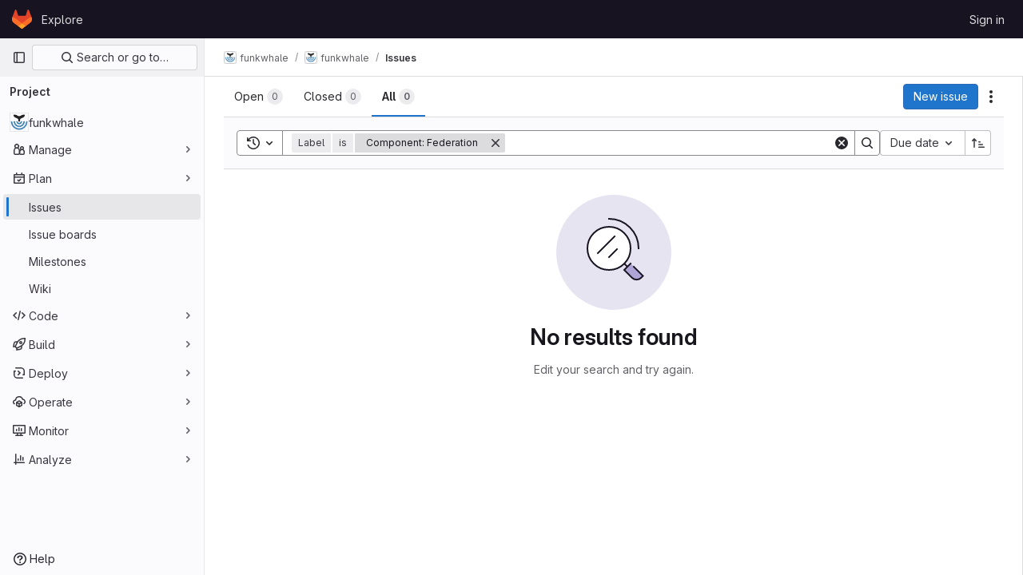

--- FILE ---
content_type: text/javascript; charset=utf-8
request_url: https://dev.funkwhale.audio/assets/webpack/commons-pages.groups.epics.new-pages.groups.issues-pages.groups.roadmap.show-pages.groups.work_items-9bb91dff.5ea264a9.chunk.js
body_size: 31068
content:
(this.webpackJsonp=this.webpackJsonp||[]).push([[41],{"1gtg":function(e,n,i){"use strict";i.d(n,"a",(function(){return J})),i.d(n,"c",(function(){return Q})),i.d(n,"b",(function(){return Y}));i("byxs");var t=i("ewH8"),s=i("GiFX"),a=i("lRsd"),o=(i("UezY"),i("z6RN"),i("hG7+"),i("aFm2"),i("R9qC"),i("v2fZ"),i("ZzK0"),i("BzOf"),i("jlnU")),r=i("/lV4"),d=i("sHIo"),l=i("W4cT"),u=i("dYNh"),c=i("hdQQ"),m=i.n(c),g=i("AxUD"),f=i("FxFN"),v=i("4wgn"),p=i("u4ft"),h=i.n(p),k=i("Bo17"),b=i("XiQx"),y=i("4lAS"),S=i("1fc5"),D=i("JtyA"),N={WORK_ITEM_TYPE_NAME_OBJECTIVE:D.WORK_ITEM_TYPE_NAME_OBJECTIVE,i18n:{newIssueLabel:Object(r.__)("New issue"),toggleSrText:Object(r.__)("Issue type"),newObjectiveLabel:Object(D.sprintfWorkItem)(Object(r.s__)("WorkItem|New %{workItemType}"))},components:{GlDisclosureDropdown:k.a,GlDisclosureDropdownItem:b.b,GlButton:y.a,GlButtonGroup:S.a,CreateWorkItemModal:function(){return Promise.all([i.e(55),i.e(238),i.e(29),i.e(48),i.e(1210)]).then(i.bind(null,"8IeO"))}},inject:["newIssuePath"],data(){return{newIssueItem:{text:this.$options.i18n.newIssueLabel,href:this.newIssuePath}}}},w=i("tBpV"),_=Object(w.a)(N,(function(){var e=this,n=e._self._c;return n("gl-button-group",{staticClass:"gl-w-full"},[n("gl-button",{attrs:{variant:"confirm",href:e.newIssuePath}},[e._v("\n    "+e._s(e.$options.i18n.newIssueLabel)+"\n  ")]),e._v(" "),n("gl-disclosure-dropdown",{staticClass:"!gl-m-0 !gl-w-7",attrs:{"toggle-text":e.$options.i18n.toggleSrText,placement:"bottom-end","text-sr-only":"",variant:"confirm","toggle-class":"!gl-h-7"}},[n("gl-disclosure-dropdown-item",{attrs:{item:e.newIssueItem}}),e._v(" "),n("create-work-item-modal",{attrs:{"preselected-work-item-type":e.$options.WORK_ITEM_TYPE_NAME_OBJECTIVE,"as-dropdown-item":""},on:{workItemCreated:function(n){return e.$emit("workItemCreated")}}})],1)],1)}),[],!1,null,null,null).exports;const I=function(){return Promise.all([i.e(33),i.e(1240)]).then(i.bind(null,"pdF6"))},F=function(){return Promise.all([i.e(33),i.e(1236)]).then(i.bind(null,"ExnK"))},O=function(){return Promise.all([i.e(33),i.e(1249)]).then(i.bind(null,"jLd5"))},j=function(){return Promise.all([i.e(33),i.e(1248)]).then(i.bind(null,"LxJC"))},E=function(){return Promise.all([i.e(33),i.e(1245)]).then(i.bind(null,"U3Vi"))};var C={name:"IssuesListAppEE",components:{IssuesListApp:function(){return Promise.all([i.e(33),i.e(77),i.e(104),i.e(233),i.e(1209)]).then(i.bind(null,"t6Ua"))},NewIssueDropdown:_,ChildEpicIssueIndicator:function(){return i.e(1554).then(i.bind(null,"X7nf"))}},mixins:[Object(d.a)()],inject:["fullPath","groupPath","hasCustomFieldsFeature","hasIssueWeightsFeature","hasIterationsFeature","hasIssuableHealthStatusFeature","hasOkrsFeature","isProject"],data:()=>({filterParams:null,customFields:[]}),apollo:{customFields:{query:m.a,skip(){return!this.hasCustomFieldsFeature||!this.fullPath},variables(){return{fullPath:this.fullPath,active:!0}},update(e){var n;return((null===(n=e.namespace)||void 0===n||null===(n=n.customFields)||void 0===n?void 0:n.nodes)||[]).filter((function(e){const n=["SINGLE_SELECT","MULTI_SELECT"].includes(e.fieldType),i=e.workItemTypes.some((function(e){return e.name===v.z}));return n&&i}))},error(e){Object(o.createAlert)({message:Object(r.s__)("WorkItemCustomFields|Failed to load custom fields."),captureError:!0,error:e})}}},computed:{namespace(){return this.isProject?g.WORKSPACE_PROJECT:g.WORKSPACE_GROUP},isOkrsEnabled(){return this.hasOkrsFeature&&this.glFeatures.okrsMvc},searchTokens(){var e=this;const n=[];return this.hasIterationsFeature&&n.push({type:l.Eb,title:u.i,icon:"iteration",token:F,fetchIterations:this.fetchIterations,recentSuggestionsStorageKey:this.fullPath+"-issues-recent-tokens-iteration",fullPath:this.fullPath,isProject:this.isProject}),this.groupPath&&n.push({type:l.Ab,title:u.g,icon:"epic",token:I,unique:!0,symbol:"&",idProperty:"id",useIdValue:!0,recentSuggestionsStorageKey:this.fullPath+"-issues-recent-tokens-epic",fullPath:this.groupPath}),this.hasIssueWeightsFeature&&n.push({type:l.Yb,title:u.j,icon:"weight",token:O,unique:!0}),this.hasIssuableHealthStatusFeature&&n.push({type:u.n,title:u.h,icon:"status-health",token:j,unique:!1}),this.customFields.length>0&&this.customFields.forEach((function(i){n.push({type:`${u.l}[${Object(f.f)(i.id)}]`,title:i.name,icon:"multiple-choice",field:i,fullPath:e.fullPath,token:E,operators:u.e,unique:!0})})),n},searchedByEpic(){var e;return Boolean(null===(e=this.filterParams)||void 0===e?void 0:e.epicId)}},methods:{refetchIssuables(){this.$refs.issuesListApp.$apollo.queries.issues.refetch(),this.$refs.issuesListApp.$apollo.queries.issuesCounts.refetch()},fetchIterations(e){var n=this;const i=Number(e),t=!e||Number.isNaN(i)?{fullPath:this.fullPath,search:e,isProject:this.isProject}:{fullPath:this.fullPath,id:i,isProject:this.isProject};return t.state="all",this.$apollo.query({query:h.a,variables:t}).then((function({data:e}){var i;return null===(i=e[n.namespace])||void 0===i?void 0:i.iterations.nodes}))},hasFilteredEpicId:e=>Boolean(e.epicId),getFilteredEpicId(e){const{epicId:n}=e;return n?Object(f.c)(v.v,parseInt(n,10)):""}}},P=Object(w.a)(C,(function(){var e=this,n=e._self._c;return n("issues-list-app",{ref:"issuesListApp",staticClass:"js-issues-list-app",attrs:{"ee-search-tokens":e.searchTokens,"searched-by-epic":e.searchedByEpic},on:{updateFilterParams:function(n){e.filterParams=n}},scopedSlots:e._u([e.isOkrsEnabled?{key:"new-issuable-button",fn:function(){return[n("new-issue-dropdown",{on:{workItemCreated:e.refetchIssuables}})]},proxy:!0}:null,{key:"title-icons",fn:function({issuable:i,apiFilterParams:t}){return[e.hasFilteredEpicId(t)?n("child-epic-issue-indicator",{staticClass:"gl-ml-2",attrs:{"filtered-epic-id":e.getFilteredEpicId(t),issuable:i}}):e._e()]}}],null,!0)})}),[],!1,null,null,null).exports,x=i("w8i/"),T=i("5v28"),M=i("NmEs"),V=i("GwXZ"),A=i("gAdM"),$=i.n(A),L=(i("YSE1"),i("b+iX"),i("dsWN")),q=i("jl6Z"),R=i("jYmY"),B=i("gZK5"),U=i.n(B),G={name:"JiraIssuesImportStatus",components:{GlAlert:L.a,GlLabel:q.a},props:{issuesPath:{type:String,required:!0},projectPath:{type:String,required:!0}},data:()=>({jiraImport:{}}),apollo:{jiraImport:{query:U.a,variables(){return{fullPath:this.projectPath}},update:function({project:e}){var n;const i=Object(R.b)(e.jiraImports.nodes,e.issues.nodes.flatMap((function({labels:e}){return e.nodes})));return{importedIssuesCount:null===(n=$()(e.jiraImports.nodes))||void 0===n?void 0:n.importedIssuesCount,label:i,shouldShowFinishedAlert:Object(R.f)(i.title,e.jiraImportStatus),shouldShowInProgressAlert:Object(R.d)(e.jiraImportStatus)}}}},computed:{finishedMessage(){return Object(r.n__)("%d issue successfully imported with the label","%d issues successfully imported with the label",this.jiraImport.importedIssuesCount)},labelTarget(){return`${this.issuesPath}?label_name[]=${encodeURIComponent(this.jiraImport.label.title)}`},shouldRender(){return this.jiraImport.shouldShowInProgressAlert||this.jiraImport.shouldShowFinishedAlert}},methods:{hideFinishedAlert(){Object(R.e)(this.jiraImport.label.title),this.jiraImport.shouldShowFinishedAlert=!1},hideInProgressAlert(){this.jiraImport.shouldShowInProgressAlert=!1}}},z=Object(w.a)(G,(function(){var e=this,n=e._self._c;return e.shouldRender?n("div",{staticClass:"gl-my-5"},[e.jiraImport.shouldShowInProgressAlert?n("gl-alert",{on:{dismiss:e.hideInProgressAlert}},[e._v("\n    "+e._s(e.__("Import in progress. Refresh page to see newly added issues."))+"\n  ")]):e.jiraImport.shouldShowFinishedAlert?n("gl-alert",{attrs:{variant:"success"},on:{dismiss:e.hideFinishedAlert}},[e._v("\n    "+e._s(e.finishedMessage)+"\n    "),n("gl-label",{attrs:{"background-color":e.jiraImport.label.color,scoped:"",target:e.labelTarget,title:e.jiraImport.label.title}})],1):e._e()],1):e._e()}),[],!1,null,null,null).exports,W=i("P22J");let H;async function J(){var e;return H||(H=null!==(e=gon.features)&&void 0!==e&&e.frontendCaching?await Object(T.c)(x.f,{localCacheKey:"issues_list",...x.b}):Object(T.d)(x.f,x.b),H)}async function Q(){const e=document.querySelector(".js-jira-issues-import-status-root");if(!e)return null;const{issuesPath:n,projectPath:i}=e.dataset,a=Object(M.J)(e.dataset.canEdit);return Object(M.J)(e.dataset.isJiraConfigured)&&a?(t.default.use(s.b),new t.default({el:e,name:"JiraIssuesImportStatusRoot",apolloProvider:new s.b({defaultClient:await Object(W.a)()}),render:e=>e(z,{props:{issuesPath:n,projectPath:i}})})):null}async function Y(){const e=document.querySelector(".js-issues-list-root");if(!e)return null;t.default.use(s.b),t.default.use(a.a);const{autocompleteAwardEmojisPath:n,calendarPath:i,canBulkUpdate:o,canCreateIssue:r,canCreateProjects:d,canEdit:l,canImportIssues:u,canReadCrmContact:c,canReadCrmOrganization:m,email:g,emailsHelpPagePath:f,exportCsvPath:v,fullPath:p,groupId:h,groupPath:k,hasAnyIssues:b,hasAnyProjects:y,hasBlockedIssuesFeature:S,hasCustomFieldsFeature:N,hasIssuableHealthStatusFeature:w,hasIssueDateFilterFeature:_,hasIssueWeightsFeature:I,hasIterationsFeature:F,hasOkrsFeature:O,hasQualityManagementFeature:j,hasScopedLabelsFeature:E,importCsvIssuesPath:C,initialEmail:x,initialSort:T,isIssueRepositioningDisabled:A,isProject:$,isPublicVisibilityRestricted:L,isSignedIn:q,markdownHelpPath:R,maxAttachmentSize:B,newIssuePath:U,newProjectPath:G,projectImportJiraPath:z,quickActionsHelpPath:W,releasesPath:H,resetPath:Q,rssPath:Y,showNewIssueLink:X,signInPath:K,wiCanAdminLabel:Z,wiIssuesListPath:ee,wiLabelsManagePath:ne,wiReportAbusePath:ie,wiNewCommentTemplatePaths:te,hasLinkedItemsEpicsFeature:se,timeTrackingLimitToHours:ae,hasSubepicsFeature:oe}=e.dataset;return new t.default({el:e,name:"IssuesListRoot",apolloProvider:new s.b({defaultClient:await J()}),router:new a.a({base:window.location.pathname,mode:"history",routes:[{name:"root",path:"/"},{name:D.ROUTES.design,path:"/:iid/designs/:id",component:V.a,beforeEnter({params:{id:e}},n,i){"string"==typeof e&&i()},props:function({params:{id:e,iid:n}}){return{id:e,iid:n}}}]}),provide:{autocompleteAwardEmojisPath:n,calendarPath:i,canBulkUpdate:Object(M.J)(o),canCreateIssue:Object(M.J)(r),canCreateProjects:Object(M.J)(d),canReadCrmContact:Object(M.J)(c),canReadCrmOrganization:Object(M.J)(m),fullPath:p,groupId:h,groupPath:k,hasAnyIssues:Object(M.J)(b),hasAnyProjects:Object(M.J)(y),hasBlockedIssuesFeature:Object(M.J)(S),hasCustomFieldsFeature:Object(M.J)(N),hasIssuableHealthStatusFeature:Object(M.J)(w),hasIssueDateFilterFeature:Object(M.J)(_),hasIssueWeightsFeature:Object(M.J)(I),hasIterationsFeature:Object(M.J)(F),hasOkrsFeature:Object(M.J)(O),hasQualityManagementFeature:Object(M.J)(j),hasScopedLabelsFeature:Object(M.J)(E),initialSort:T,isIssueRepositioningDisabled:Object(M.J)(A),isGroup:!Object(M.J)($),isProject:Object(M.J)($),isPublicVisibilityRestricted:Object(M.J)(L),isSignedIn:Object(M.J)(q),newIssuePath:U,newProjectPath:G,releasesPath:H,rssPath:Y,showNewIssueLink:Object(M.J)(X),signInPath:K,canEdit:Object(M.J)(l),email:g,exportCsvPath:v,importCsvIssuesPath:C,maxAttachmentSize:B,projectImportJiraPath:z,showExportButton:Object(M.J)(b),showImportButton:Object(M.J)(u),showLabel:!Object(M.J)(b),emailsHelpPagePath:f,initialEmail:x,markdownHelpPath:R,quickActionsHelpPath:W,resetPath:Q,canAdminLabel:Z,issuesListPath:ee,labelsManagePath:ne,reportAbusePath:ie,hasSubepicsFeature:Object(M.J)(oe),hasLinkedItemsEpicsFeature:Object(M.J)(se),commentTemplatePaths:JSON.parse(te),timeTrackingLimitToHours:Object(M.J)(ae)},render:function(e){return e(P)}})}},"1joW":function(e,n){var i={kind:"Document",definitions:[{kind:"OperationDefinition",operation:"mutation",name:{kind:"Name",value:"destroyWorkItemDesignNote"},variableDefinitions:[{kind:"VariableDefinition",variable:{kind:"Variable",name:{kind:"Name",value:"input"}},type:{kind:"NonNullType",type:{kind:"NamedType",name:{kind:"Name",value:"DestroyNoteInput"}}},directives:[]}],directives:[],selectionSet:{kind:"SelectionSet",selections:[{kind:"Field",name:{kind:"Name",value:"destroyNote"},arguments:[{kind:"Argument",name:{kind:"Name",value:"input"},value:{kind:"Variable",name:{kind:"Name",value:"input"}}}],directives:[],selectionSet:{kind:"SelectionSet",selections:[{kind:"Field",name:{kind:"Name",value:"errors"},arguments:[],directives:[]},{kind:"Field",name:{kind:"Name",value:"note"},arguments:[],directives:[],selectionSet:{kind:"SelectionSet",selections:[{kind:"Field",name:{kind:"Name",value:"id"},arguments:[],directives:[]}]}}]}}]}}],loc:{start:0,end:138}};i.loc.source={body:"mutation destroyWorkItemDesignNote($input: DestroyNoteInput!) {\n  destroyNote(input: $input) {\n    errors\n    note {\n      id\n    }\n  }\n}\n",name:"GraphQL request",locationOffset:{line:1,column:1}};var t={};function s(e,n){for(var i=0;i<e.definitions.length;i++){var t=e.definitions[i];if(t.name&&t.name.value==n)return t}}i.definitions.forEach((function(e){if(e.name){var n=new Set;!function e(n,i){if("FragmentSpread"===n.kind)i.add(n.name.value);else if("VariableDefinition"===n.kind){var t=n.type;"NamedType"===t.kind&&i.add(t.name.value)}n.selectionSet&&n.selectionSet.selections.forEach((function(n){e(n,i)})),n.variableDefinitions&&n.variableDefinitions.forEach((function(n){e(n,i)})),n.definitions&&n.definitions.forEach((function(n){e(n,i)}))}(e,n),t[e.name.value]=n}})),e.exports=i,e.exports.destroyWorkItemDesignNote=function(e,n){var i={kind:e.kind,definitions:[s(e,n)]};e.hasOwnProperty("loc")&&(i.loc=e.loc);var a=t[n]||new Set,o=new Set,r=new Set;for(a.forEach((function(e){r.add(e)}));r.size>0;){var d=r;r=new Set,d.forEach((function(e){o.has(e)||(o.add(e),(t[e]||new Set).forEach((function(e){r.add(e)})))}))}return o.forEach((function(n){var t=s(e,n);t&&i.definitions.push(t)})),i}(i,"destroyWorkItemDesignNote")},"2zC5":function(e,n,i){var t={kind:"Document",definitions:[{kind:"OperationDefinition",operation:"mutation",name:{kind:"Name",value:"workItemRepositionImageDiffNote"},variableDefinitions:[{kind:"VariableDefinition",variable:{kind:"Variable",name:{kind:"Name",value:"input"}},type:{kind:"NonNullType",type:{kind:"NamedType",name:{kind:"Name",value:"RepositionImageDiffNoteInput"}}},directives:[]}],directives:[],selectionSet:{kind:"SelectionSet",selections:[{kind:"Field",name:{kind:"Name",value:"repositionImageDiffNote"},arguments:[{kind:"Argument",name:{kind:"Name",value:"input"},value:{kind:"Variable",name:{kind:"Name",value:"input"}}}],directives:[],selectionSet:{kind:"SelectionSet",selections:[{kind:"Field",name:{kind:"Name",value:"errors"},arguments:[],directives:[]},{kind:"Field",name:{kind:"Name",value:"note"},arguments:[],directives:[],selectionSet:{kind:"SelectionSet",selections:[{kind:"FragmentSpread",name:{kind:"Name",value:"DesignNote"},directives:[]}]}}]}}]}}],loc:{start:0,end:231}};t.loc.source={body:'#import "./fragments/design_note.fragment.graphql"\n\nmutation workItemRepositionImageDiffNote($input: RepositionImageDiffNoteInput!) {\n  repositionImageDiffNote(input: $input) {\n    errors\n    note {\n      ...DesignNote\n    }\n  }\n}\n',name:"GraphQL request",locationOffset:{line:1,column:1}};var s={};t.definitions=t.definitions.concat(i("LjxR").definitions.filter((function(e){if("FragmentDefinition"!==e.kind)return!0;var n=e.name.value;return!s[n]&&(s[n]=!0,!0)})));var a={};function o(e,n){for(var i=0;i<e.definitions.length;i++){var t=e.definitions[i];if(t.name&&t.name.value==n)return t}}t.definitions.forEach((function(e){if(e.name){var n=new Set;!function e(n,i){if("FragmentSpread"===n.kind)i.add(n.name.value);else if("VariableDefinition"===n.kind){var t=n.type;"NamedType"===t.kind&&i.add(t.name.value)}n.selectionSet&&n.selectionSet.selections.forEach((function(n){e(n,i)})),n.variableDefinitions&&n.variableDefinitions.forEach((function(n){e(n,i)})),n.definitions&&n.definitions.forEach((function(n){e(n,i)}))}(e,n),a[e.name.value]=n}})),e.exports=t,e.exports.workItemRepositionImageDiffNote=function(e,n){var i={kind:e.kind,definitions:[o(e,n)]};e.hasOwnProperty("loc")&&(i.loc=e.loc);var t=a[n]||new Set,s=new Set,r=new Set;for(t.forEach((function(e){r.add(e)}));r.size>0;){var d=r;r=new Set,d.forEach((function(e){s.has(e)||(s.add(e),(a[e]||new Set).forEach((function(e){r.add(e)})))}))}return s.forEach((function(n){var t=o(e,n);t&&i.definitions.push(t)})),i}(t,"workItemRepositionImageDiffNote")},"4ncF":function(e,n){var i={kind:"Document",definitions:[{kind:"FragmentDefinition",name:{kind:"Name",value:"DesignNotePermissions"},typeCondition:{kind:"NamedType",name:{kind:"Name",value:"NotePermissions"}},directives:[],selectionSet:{kind:"SelectionSet",selections:[{kind:"Field",name:{kind:"Name",value:"adminNote"},arguments:[],directives:[]},{kind:"Field",name:{kind:"Name",value:"repositionNote"},arguments:[],directives:[]},{kind:"Field",name:{kind:"Name",value:"awardEmoji"},arguments:[],directives:[]}]}}],loc:{start:0,end:96}};i.loc.source={body:"fragment DesignNotePermissions on NotePermissions {\n  adminNote\n  repositionNote\n  awardEmoji\n}\n",name:"GraphQL request",locationOffset:{line:1,column:1}};var t={};function s(e,n){for(var i=0;i<e.definitions.length;i++){var t=e.definitions[i];if(t.name&&t.name.value==n)return t}}i.definitions.forEach((function(e){if(e.name){var n=new Set;!function e(n,i){if("FragmentSpread"===n.kind)i.add(n.name.value);else if("VariableDefinition"===n.kind){var t=n.type;"NamedType"===t.kind&&i.add(t.name.value)}n.selectionSet&&n.selectionSet.selections.forEach((function(n){e(n,i)})),n.variableDefinitions&&n.variableDefinitions.forEach((function(n){e(n,i)})),n.definitions&&n.definitions.forEach((function(n){e(n,i)}))}(e,n),t[e.name.value]=n}})),e.exports=i,e.exports.DesignNotePermissions=function(e,n){var i={kind:e.kind,definitions:[s(e,n)]};e.hasOwnProperty("loc")&&(i.loc=e.loc);var a=t[n]||new Set,o=new Set,r=new Set;for(a.forEach((function(e){r.add(e)}));r.size>0;){var d=r;r=new Set,d.forEach((function(e){o.has(e)||(o.add(e),(t[e]||new Set).forEach((function(e){r.add(e)})))}))}return o.forEach((function(n){var t=s(e,n);t&&i.definitions.push(t)})),i}(i,"DesignNotePermissions")},Bmfz:function(e,n,i){"use strict";i("v2fZ");var t=i("lHJB"),s=i("4lAS"),a=i("HyJ2"),o=i("/lV4"),r=i("pgS/"),d=i("LhZf"),l=i.n(d),u=i("yFt4"),c=i.n(u),m=i("JtyA"),g={i18n:{addATodo:Object(o.s__)("WorkItem|Add a to-do item"),markAsDone:Object(o.s__)("WorkItem|Mark as done")},directives:{GlTooltip:t.a},components:{GlButton:s.a,GlAnimatedTodoIcon:a.a},props:{itemId:{type:String,required:!0},currentUserTodos:{type:Array,required:!1,default:function(){return[]}},todosButtonType:{type:String,required:!1,default:"tertiary"}},data(){return{isLoading:!1,buttonLabel:this.currentUserTodos.length>0?this.$options.i18n.markAsDone:this.$options.i18n.addATodo}},computed:{todoId(){var e;return(null===(e=this.currentUserTodos[0])||void 0===e?void 0:e.id)||""},pendingTodo(){return""!==this.todoId},buttonIcon(){return this.pendingTodo?m.TODO_DONE_ICON:m.TODO_ADD_ICON}},methods:{onToggle(){var e=this;this.isLoading=!0,this.buttonLabel="";let n=l.a,i={targetId:this.itemId};this.pendingTodo&&(n=c.a,i={id:this.todoId}),this.$apollo.mutate({mutation:n,variables:{input:i},optimisticResponse:{todoMutation:{todo:{id:this.todoId,state:this.pendingTodo?m.TODO_DONE_STATE:m.TODO_PENDING_STATE},errors:[]}},update:function(n,{data:{todoMutation:{todo:i={}}}}){const t=[];i.state===m.TODO_PENDING_STATE&&t.push({__typename:"Todo",id:i.id}),e.$emit("todosUpdated",{cache:n,todos:t})}}).then((function({data:{todoMutation:{errors:n}}}){if(null!=n&&n.length)throw new Error(n[0]);e.pendingTodo?(Object(r.c)(1),e.buttonLabel=e.$options.i18n.markAsDone):(Object(r.c)(-1),e.buttonLabel=e.$options.i18n.addATodo)})).catch((function(n){e.$emit("error",n.message)})).finally((function(){e.isLoading=!1}))}}},f=i("tBpV"),v=Object(f.a)(g,(function(){var e=this._self._c;return e("gl-button",{directives:[{name:"gl-tooltip",rawName:"v-gl-tooltip.bottom.hover",modifiers:{bottom:!0,hover:!0}}],staticClass:"btn-icon",attrs:{disabled:this.isLoading,title:this.buttonLabel,category:this.todosButtonType,"aria-label":this.buttonLabel},on:{click:this.onToggle}},[e("gl-animated-todo-icon",{staticClass:"gl-button-icon",class:{"!gl-text-status-info":this.pendingTodo},attrs:{"is-on":this.pendingTodo,name:this.buttonIcon}})],1)}),[],!1,null,null,null);n.a=v.exports},FYTc:function(e,n,i){"use strict";i.d(n,"g",(function(){return s})),i.d(n,"a",(function(){return a})),i.d(n,"d",(function(){return o})),i.d(n,"u",(function(){return r})),i.d(n,"k",(function(){return d})),i.d(n,"l",(function(){return l})),i.d(n,"h",(function(){return u})),i.d(n,"j",(function(){return c})),i.d(n,"i",(function(){return m})),i.d(n,"q",(function(){return f})),i.d(n,"t",(function(){return v})),i.d(n,"b",(function(){return p})),i.d(n,"c",(function(){return h})),i.d(n,"r",(function(){return k})),i.d(n,"s",(function(){return b})),i.d(n,"f",(function(){return y})),i.d(n,"n",(function(){return S})),i.d(n,"e",(function(){return D})),i.d(n,"o",(function(){return N})),i.d(n,"p",(function(){return w})),i.d(n,"m",(function(){return _})),i.d(n,"w",(function(){return I})),i.d(n,"v",(function(){return F}));i("3UXl"),i("iyoE");var t=i("/lV4");const s=["design-detail-layout","gl-overflow-hidden","gl-m-0"],a={pin:"pin",discussion:"discussion",url:"url"},o={danger:"danger",info:"info"},r={mimetype:"image/png, image/jpg, image/jpeg, image/gif, image/bmp, image/tiff, image/ico",regex:/image\/.+/},d=10,l=Object(t.sprintf)(Object(t.s__)("DesignManagement|The maximum number of designs allowed to be uploaded is %{upload_limit}. Please try again."),{upload_limit:d}),u=Object(t.s__)("DesignManagement|Could not find design."),c=Object(t.s__)("DesignManagement|Requested design version does not exist."),m=Object(t.s__)("DesignManagement|Failed to archive a design. Please try again."),g=Object(t.s__)("DesignManagement|Upload skipped. %{reason}"),f=Object(t.s__)("DesignManagement|Could not update description. Please try again."),v=Object(t.s__)("DesignManagement|Error uploading a new design. Please try again."),p=Object(t.s__)("DesignManagement|Could not add a new comment. Please try again."),h=Object(t.s__)("DesignManagement|Could not create new discussion. Please try again."),k=Object(t.s__)("DesignManagement|Could not update discussion. Please try again."),b=Object(t.s__)("DesignManagement|Could not update comment. Please try again."),y=Object(t.s__)("DesignManagement|Could not delete comment. Please try again."),S=Object(t.s__)("DesignManagement|Could not resolve comment. Please try again."),D=Object(t.s__)("DesignManagement|Could not award emoji. Please try again."),N="Discussion",w="User",_=Object(t.s__)("DesignManagement|Something went wrong when reordering designs. Please try again"),I=function(e,n){if(0===n.length)return null;if(n.length===e.length){const{filename:e}=n[0],i=Object(t.sprintf)(Object(t.n__)("DesignManagement|%{filename} did not change.","DesignManagement|The designs you tried uploading did not change.",n.length),{filename:e});return Object(t.sprintf)(g,{reason:i})}return function(e){const n=e.slice(0,5).map((function({filename:e}){return e})).join(", "),i=e.length>5?Object(t.sprintf)(Object(t.s__)("DesignManagement|Some of the designs you tried uploading did not change: %{skippedFiles} and %{moreCount} more."),{skippedFiles:n,moreCount:e.length-5}):Object(t.sprintf)(Object(t.s__)("DesignManagement|Some of the designs you tried uploading did not change: %{skippedFiles}."),{skippedFiles:n});return Object(t.sprintf)(g,{reason:i})}(n)},F=function(e=1){return Object(t.n__)("DesignManagement|Failed to archive a design. Please try again.","DesignManagement|Failed to archive designs. Please try again.",e)}},GwXZ:function(e,n,i){"use strict";var t=i("Z0DX"),s=i.n(t),a=(i("B++/"),i("z6RN"),i("47t/"),i("UezY"),i("hG7+"),i("v2fZ"),i("dsWN")),o=i("jlnU"),r=i("O6Bj"),d=i("FxFN"),l=i("d08M"),u=i("pgS/"),c=i("7F3p"),m=i("JtyA"),g=i("VcEk"),f=i.n(g),v=i("uboF"),p=i.n(v),h=i("cLuZ"),k=i.n(h),b=i("2zC5"),y=i.n(b),S=i("N8jz"),D=i.n(S),N=i("enyH"),w=i("UgQf"),_=i("FYTc"),I=i("4lAS"),F=i("qLpH"),O=i("/lV4"),j=i("NmEs"),E=i("JTix"),C=i("0ENF"),P=i("5c3i"),x=i("ejAS"),T={name:"WorkItemDesignReplyForm",i18n:{primaryBtn:Object(O.s__)("DesignManagement|Discard changes"),cancelBtnCreate:Object(O.s__)("DesignManagement|Continue creating"),cancelBtnUpdate:Object(O.s__)("DesignManagement|Continue editing"),cancelCreate:Object(O.s__)("DesignManagement|Are you sure you want to cancel creating this comment?"),cancelUpdate:Object(O.s__)("DesignManagement|Are you sure you want to cancel editing this comment?"),newCommentButton:Object(O.s__)("DesignManagement|Comment"),updateCommentButton:Object(O.s__)("DesignManagement|Save comment")},markdownDocsPath:Object(F.a)("user/markdown"),components:{MarkdownEditor:E.a,GlButton:I.a,GlAlert:a.a},inject:["fullPath"],props:{designNoteMutation:{type:Object,required:!0},mutationVariables:{type:Object,required:!1,default:null},markdownPreviewPath:{type:String,required:!1,default:""},isNewComment:{type:Boolean,required:!1,default:!0},isDiscussion:{type:Boolean,required:!1,default:!0},noteableId:{type:String,required:!0},discussionId:{type:String,required:!1,default:"new"},value:{type:String,required:!1,default:""}},data(){return{noteText:this.value,saving:!1,noteUpdateDirty:!1,isLoggedIn:Object(j.C)(),errorMessage:"",formFieldProps:{id:"design-reply",name:"design-reply","aria-label":Object(O.__)("Description"),placeholder:Object(O.__)("Write a comment…"),"data-testid":"note-textarea",class:"note-textarea js-gfm-input js-autosize markdown-area"}}},computed:{hasValue(){return this.noteText.length>0},buttonText(){return this.isNewComment?this.$options.i18n.newCommentButton:this.$options.i18n.updateCommentButton},shortDiscussionId(){return Object(d.i)(this.discussionId)?Object(d.f)(this.discussionId):this.discussionId},autosaveKey(){return this.isLoggedIn?[Object(O.s__)("DesignManagement|Discussion"),Object(d.f)(this.noteableId),this.shortDiscussionId].join("/"):""},hasDirtyFreshComment(){return this.hasValue&&this.noteUpdateDirty&&this.noteText!==this.value}},beforeDestroy(){var e=this;this.$nextTick((function(){C.a.$emit(P.b,e.autosaveKey)}))},methods:{handleInput(){this.saving||(this.noteUpdateDirty=!0)},async submitForm(){if(this.hasValue){this.saving=!0;try{await this.$apollo.mutate({mutation:this.designNoteMutation,variables:{input:{...this.mutationVariables,body:this.noteText}},update:this.afterNoteMutation})}catch(e){this.errorMessage=this.getErrorMessage(),c.b(e)}finally{this.saving=!1}}},afterNoteMutation(e,{data:n}){this.$emit("note-submit-complete",{store:e,data:n})},getErrorMessage(){return this.isNewComment?this.isDiscussion?_.c:_.b:this.isDiscussion?_.r:_.s},cancelComment(){this.hasDirtyFreshComment?this.confirmCancelCommentModal():(this.$emit("cancel-form"),this.noteUpdateDirty=!1)},async confirmCancelCommentModal(){const e=this.isNewComment?this.$options.i18n.cancelCreate:this.$options.i18n.cancelUpdate,n=this.isNewComment?this.$options.i18n.cancelBtnCreate:this.$options.i18n.cancelBtnUpdate;await Object(x.a)(e,{primaryBtnText:this.$options.i18n.primaryBtn,cancelBtnText:n,primaryBtnVariant:"danger"})&&(this.$emit("cancel-form"),C.a.$emit(P.b,this.autosaveKey))}}},M=i("tBpV"),V=Object(M.a)(T,(function(){var e=this,n=e._self._c;return n("form",{staticClass:"new-note common-note-form",on:{submit:function(e){e.preventDefault()}}},[e.errorMessage?n("div",{staticClass:"gl-pb-3"},[n("gl-alert",{attrs:{variant:"danger"},on:{dismiss:function(n){e.errorMessage=null}}},[e._v("\n      "+e._s(e.errorMessage)+"\n    ")])],1):e._e(),e._v(" "),n("markdown-editor",{attrs:{autofocus:"","markdown-docs-path":e.$options.markdownDocsPath,"render-markdown-path":e.markdownPreviewPath,"enable-autocomplete":!0,"supports-quick-actions":!1,"form-field-props":e.formFieldProps},on:{input:e.handleInput,keydown:[function(n){return!n.type.indexOf("key")&&e._k(n.keyCode,"enter",13,n.key,"Enter")?null:n.metaKey?e.submitForm.apply(null,arguments):null},function(n){return!n.type.indexOf("key")&&e._k(n.keyCode,"enter",13,n.key,"Enter")?null:n.ctrlKey?e.submitForm.apply(null,arguments):null},function(n){return!n.type.indexOf("key")&&e._k(n.keyCode,"esc",27,n.key,["Esc","Escape"])?null:(n.stopPropagation(),e.cancelComment.apply(null,arguments))}]},model:{value:e.noteText,callback:function(n){e.noteText=n},expression:"noteText"}}),e._v(" "),e._t("resolve-checkbox"),e._v(" "),n("div",{staticClass:"note-form-actions !gl-mt-4 gl-flex"},[n("gl-button",{ref:"submitButton",staticClass:"gl-mr-3 !gl-w-auto",attrs:{disabled:!e.hasValue,loading:e.saving,category:"primary",variant:"confirm",type:"submit","data-track-action":"click_button","data-testid":"save-comment-button"},on:{click:e.submitForm}},[e._v("\n      "+e._s(e.buttonText)+"\n    ")]),e._v(" "),n("gl-button",{ref:"cancelButton",staticClass:"!gl-w-auto",attrs:{variant:"default",category:"primary"},on:{click:e.cancelComment}},[e._v(e._s(e.__("Cancel")))])],1)],2)}),[],!1,null,null,null).exports,A=i("h7kv"),$=i.n(A),L=(i("3UXl"),i("iyoE"),i("FkSe")),q=i("s1D3"),R=i("0ch9"),B=i("lnTC"),U={components:{GlIcon:q.a},props:{image:{type:String,required:!1,default:""},name:{type:String,required:!1,default:""},scale:{type:Number,required:!1,default:1}},data:()=>({baseImageSize:null,imageStyle:null,imageError:!1}),watch:{scale(e){this.zoom(e)}},beforeDestroy(){window.removeEventListener("resize",this.resizeThrottled,!1)},mounted(){var e=this;this.image||this.onImgLoad(),this.resizeThrottled=$()((function(){e.setBaseImageSize()}),400),window.addEventListener("resize",this.resizeThrottled,!1)},methods:{onImgLoad(){requestIdleCallback(this.setBaseImageSize,{timeout:1e3}),requestIdleCallback(this.setImageNaturalScale,{timeout:1e3}),Object(B.a)({measures:[{name:R.a,start:R.b}]})},onImgError(){this.imageError=!0},setBaseImageSize(){const{contentImg:e}=this.$refs;e&&(0===e.offsetHeight||0===e.offsetWidth?this.baseImageSize={height:e.naturalHeight,width:e.naturalWidth}:this.baseImageSize={height:e.offsetHeight,width:e.offsetWidth},this.onResize({width:this.baseImageSize.width,height:this.baseImageSize.height}))},setImageNaturalScale(){const{contentImg:e}=this.$refs;if(!e)return;const{naturalHeight:n,naturalWidth:i}=e;if(0===n||0===i)return;const{height:t,width:s}=this.baseImageSize;this.imageStyle={width:s+"px",height:t+"px"},this.$parent.$emit("setMaxScale",Math.round((t+s)/(n+i)*100)/100)},onResize({width:e,height:n}){this.$emit("resize",{width:e,height:n})},zoom(e){var n=this;if(1===e)return this.imageStyle=null,void this.$nextTick((function(){n.setBaseImageSize()}));const i=this.baseImageSize.width*e,t=this.baseImageSize.height*e;this.imageStyle={width:i+"px",height:t+"px"},this.onResize({width:i,height:t})}}},G=Object(M.a)(U,(function(){var e=this,n=e._self._c;return n("div",{staticClass:"js-design-image gl-mx-auto gl-my-auto"},[e.imageError?n("gl-icon",{attrs:{name:"media-broken",size:48,variant:"disabled"}}):e._e(),e._v(" "),n("img",{directives:[{name:"show",rawName:"v-show",value:!e.imageError,expression:"!imageError"}],ref:"contentImg",staticClass:"gl-border gl-max-h-full",class:{"img-fluid":!e.imageStyle},style:e.imageStyle,attrs:{src:e.image,alt:e.name},on:{error:e.onImgError,load:e.onImgLoad}})],1)}),[],!1,null,null,null).exports,z=(i("aFm2"),i("R9qC"),i("Vjau")),W=i("Ice9"),H=i.n(W),J=i("gGL6"),Q=i.n(J),Y={name:"DesignOverlay",components:{DesignNotePin:z.a},props:{dimensions:{type:Object,required:!0},position:{type:Object,required:!0},notes:{type:Array,required:!1,default:function(){return[]}},currentCommentForm:{type:Object,required:!1,default:null},disableCommenting:{type:Boolean,required:!1,default:!1},resolvedDiscussionsExpanded:{type:Boolean,required:!0},disableNotes:{type:Boolean,required:!1,default:!1}},apollo:{activeDesignDiscussion:{query:Q.a}},data:()=>({movingNoteNewPosition:null,movingNoteStartPosition:null,activeDesignDiscussion:{}}),computed:{overlayStyle(){return{cursor:this.disableCommenting?"unset":void 0,width:this.dimensions.width+"px",height:this.dimensions.height+"px",...this.position}},isMovingCurrentComment(){return Boolean(this.movingNoteStartPosition&&!this.movingNoteStartPosition.noteId)},currentCommentPositionStyle(){return this.isMovingCurrentComment&&this.movingNoteNewPosition?this.getNotePositionStyle(this.movingNoteNewPosition):this.getNotePositionStyle(this.currentCommentForm)},visibleNotes(){return this.resolvedDiscussionsExpanded?this.notes:this.notes.filter((function(e){return!e.resolved}))}},methods:{setNewNoteCoordinates({x:e,y:n}){this.$emit("openCommentForm",{x:e,y:n})},getNoteRelativePosition(e){const{x:n,y:i,width:t,height:s}=e,a=this.dimensions.width/t,o=this.dimensions.height/s;return{left:Math.round(n*a),top:Math.round(i*o)}},getNotePositionStyle(e){const{left:n,top:i}=this.getNoteRelativePosition(e);return{left:n+"px",top:i+"px"}},getMovingNotePositionDelta(e){let n=0,i=0;if(this.movingNoteStartPosition){const{clientX:t,clientY:s}=this.movingNoteStartPosition;n=e.clientX-t,i=e.clientY-s}return{deltaX:n,deltaY:i}},isMovingNote(e){var n;const i=null===(n=this.movingNoteStartPosition)||void 0===n?void 0:n.noteId;return Boolean(i&&i===e)},canMoveNote(e){const{userPermissions:n}=e,{repositionNote:i}=n||{};return Boolean(i)},isPositionInOverlay(e){const{top:n,left:i}=this.getNoteRelativePosition(e),{height:t,width:s}=this.dimensions;return n>=0&&n<=t&&i>=0&&i<=s},onNewNoteMove(e){if(!this.isMovingCurrentComment)return;const{deltaX:n,deltaY:i}=this.getMovingNotePositionDelta(e),t={x:this.currentCommentForm.x+n,y:this.currentCommentForm.y+i,width:this.dimensions.width,height:this.dimensions.height};this.isPositionInOverlay(t)?this.movingNoteNewPosition=t:this.onNewNoteMouseup()},onExistingNoteMove(e){var n=this;const i=this.notes.find((function({id:e}){return e===n.movingNoteStartPosition.noteId}));if(!i||!this.canMoveNote(i))return;const{position:t}=i,{width:s,height:a}=t,o=this.dimensions.width/s,r=this.dimensions.height/a,{deltaX:d,deltaY:l}=this.getMovingNotePositionDelta(e),u={x:t.x*o+d,y:t.y*r+l,width:this.dimensions.width,height:this.dimensions.height};this.isPositionInOverlay(u)?this.movingNoteNewPosition=u:this.onExistingNoteMouseup()},onNewNoteMouseup(){if(!this.movingNoteNewPosition)return;const{x:e,y:n}=this.movingNoteNewPosition;this.setNewNoteCoordinates({x:e,y:n})},onExistingNoteMouseup(e){if(!this.movingNoteStartPosition||!this.movingNoteNewPosition)return this.updateActiveDesignDiscussion(e.id),void this.$emit("closeCommentForm");const{x:n,y:i}=this.movingNoteNewPosition;this.$emit("moveNote",{noteId:this.movingNoteStartPosition.noteId,discussionId:this.movingNoteStartPosition.discussionId,coordinates:{x:n,y:i}})},onNoteMousedown({clientX:e,clientY:n},i){this.movingNoteStartPosition={noteId:null==i?void 0:i.id,discussionId:null==i?void 0:i.discussion.id,clientX:e,clientY:n}},onOverlayMousemove(e){this.movingNoteStartPosition&&(this.isMovingCurrentComment?this.onNewNoteMove(e):this.onExistingNoteMove(e))},onNoteMouseup(e){this.movingNoteStartPosition&&(this.isMovingCurrentComment?this.onNewNoteMouseup():this.onExistingNoteMouseup(e),this.movingNoteStartPosition=null,this.movingNoteNewPosition=null)},onAddCommentMouseup({offsetX:e,offsetY:n}){this.disableCommenting||(this.activeDesignDiscussion.id&&this.updateActiveDesignDiscussion(),this.setNewNoteCoordinates({x:e,y:n}))},updateActiveDesignDiscussion(e){this.$apollo.mutate({mutation:H.a,variables:{id:e,source:_.a.pin}})},isNoteInactive(e){var n=this;const i=e.discussion.notes.nodes||[];return this.activeDesignDiscussion.id&&!i.some((function({id:e}){return e===n.activeDesignDiscussion.id}))}},i18n:{newCommentButtonLabel:Object(O.__)("Add comment to design")}},X=Object(M.a)(Y,(function(){var e=this,n=e._self._c;return n("div",{staticClass:"frame gl-absolute gl-left-0 gl-top-0",style:e.overlayStyle,attrs:{"data-testid":"design-overlay"},on:{mousemove:e.onOverlayMousemove,mouseleave:e.onNoteMouseup}},[n("button",{directives:[{name:"show",rawName:"v-show",value:!e.disableCommenting,expression:"!disableCommenting"}],staticClass:"gl-absolute gl-left-0 gl-top-0 gl-h-full gl-w-full gl-border-0 !gl-bg-transparent gl-p-0 gl-text-subtle !gl-shadow-none gl-outline-none hover:gl-cursor-crosshair",attrs:{type:"button",role:"button","aria-label":e.$options.i18n.newCommentButtonLabel,"data-testid":"design-image-button"},on:{mouseup:e.onAddCommentMouseup}}),e._v(" "),e.disableNotes?e._e():[e._l(e.visibleNotes,(function(i){return n("design-note-pin",{key:i.id,attrs:{label:i.index,position:e.isMovingNote(i.id)&&e.movingNoteNewPosition?e.getNotePositionStyle(e.movingNoteNewPosition):e.getNotePositionStyle(i.position),"is-inactive":e.isNoteInactive(i),"is-resolved":i.resolved,"is-on-image":"","data-testid":"note-pin"},on:{mousedown:function(n){return n.stopPropagation(),e.onNoteMousedown(n,i)},mouseup:function(n){return n.stopPropagation(),e.onNoteMouseup(i)}}})})),e._v(" "),e.currentCommentForm?n("design-note-pin",{attrs:{position:e.currentCommentPositionStyle,"data-testid":"comment-badge"},on:{mousedown:function(n){return n.stopPropagation(),e.onNoteMousedown.apply(null,arguments)},mouseup:function(n){return n.stopPropagation(),e.onNoteMouseup.apply(null,arguments)}}}):e._e()]],2)}),[],!1,null,null,null).exports;var K={components:{DesignImage:G,DesignOverlay:X,GlLoadingIcon:L.a},props:{image:{type:String,required:!1,default:""},imageName:{type:String,required:!1,default:""},discussions:{type:Array,required:!0},isAnnotating:{type:Boolean,required:!1,default:!1},scale:{type:Number,required:!1,default:1},resolvedDiscussionsExpanded:{type:Boolean,required:!0},isLoading:{type:Boolean,required:!0},disableCommenting:{type:Boolean,required:!0},isSidebarOpen:{type:Boolean,required:!1,default:!0}},data:()=>({overlayDimensions:null,overlayPosition:null,currentAnnotationPosition:null,zoomFocalPoint:{x:0,y:0,width:0,height:0},initialLoad:!0,lastDragPosition:null,isDraggingDesign:!1,isLoggedIn:Object(j.C)()}),computed:{discussionStartingNotes(){return this.discussions.map((function(e){return{...e.notes[0],index:e.index}}))},currentCommentForm(){return this.isAnnotating&&this.currentAnnotationPosition||null},presentationStyle(){return{cursor:this.isDraggingDesign?"grabbing":void 0}}},beforeDestroy(){const{presentationViewport:e}=this.$refs;e&&e.removeEventListener("scroll",this.scrollThrottled,!1)},mounted(){var e=this;const{presentationViewport:n}=this.$refs;n&&(this.scrollThrottled=$()((function(){e.shiftZoomFocalPoint()}),400),n.addEventListener("scroll",this.scrollThrottled,!1))},methods:{syncCurrentAnnotationPosition(){if(!this.currentAnnotationPosition)return;const e=this.overlayDimensions.width/this.currentAnnotationPosition.width,n=this.overlayDimensions.height/this.currentAnnotationPosition.height,i=this.currentAnnotationPosition.x*e,t=this.currentAnnotationPosition.y*n;this.currentAnnotationPosition=this.getAnnotationPosition({x:i,y:t})},setOverlayDimensions(e){this.overlayDimensions=e,this.syncCurrentAnnotationPosition()},setOverlayPosition(){this.overlayDimensions||(this.overlayPosition={});const{presentationViewport:e}=this.$refs;e&&(this.overlayPosition={left:`calc(50% - ${this.overlayDimensions.width/2}px)`,top:`calc(50% - ${this.overlayDimensions.height/2}px)`},this.overlayDimensions.width>e.offsetWidth&&(this.overlayPosition.left="0"),this.overlayDimensions.height>e.offsetHeight&&(this.overlayPosition.top="0"))},getViewportCenter(){const{presentationViewport:e}=this.$refs;if(!e)return{};const n=e.scrollWidth-e.offsetWidth,i=e.scrollHeight-e.offsetHeight,t=e.scrollLeft>0?e.scrollLeft/n:0,s=e.scrollTop>0?e.scrollTop/i:0,a=(e.scrollWidth-e.offsetWidth-0)*t,o=(e.scrollHeight-e.offsetHeight-0)*s;return{x:e.offsetWidth/2+a,y:e.offsetHeight/2+o}},scrollToFocalPoint(){const{presentationViewport:e}=this.$refs;if(!e)return;const n=this.zoomFocalPoint.x-e.offsetWidth/2,i=this.zoomFocalPoint.y-e.offsetHeight/2;e.scrollTo(n,i)},scaleZoomFocalPoint(){const{x:e,y:n,width:i,height:t}=this.zoomFocalPoint,s=this.overlayDimensions.width/i,a=this.overlayDimensions.height/t;this.zoomFocalPoint={x:Math.round(e*s*100)/100,y:Math.round(n*a*100)/100,...this.overlayDimensions}},shiftZoomFocalPoint(){this.zoomFocalPoint={...this.getViewportCenter(),...this.overlayDimensions}},onImageResize(e){var n=this;this.setOverlayDimensions(e),this.setOverlayPosition(),this.$nextTick((function(){n.initialLoad?(n.shiftZoomFocalPoint(),n.initialLoad=!1):(n.scaleZoomFocalPoint(),n.scrollToFocalPoint())}))},getAnnotationPosition(e){const{x:n,y:i}=e,{width:t,height:s}=this.overlayDimensions;return{x:Math.round(n),y:Math.round(i),width:Math.round(t),height:Math.round(s)}},openCommentForm(e){this.currentAnnotationPosition=this.getAnnotationPosition(e),this.$emit("openCommentForm",this.currentAnnotationPosition)},closeCommentForm(){this.currentAnnotationPosition=null,this.$emit("closeCommentForm")},moveNote({noteId:e,discussionId:n,coordinates:i}){const t=this.getAnnotationPosition(i);this.$emit("moveNote",{noteId:e,discussionId:n,position:t})},onPresentationMousedown({clientX:e,clientY:n}){this.isDesignOverflowing()&&(this.lastDragPosition={x:e,y:n})},getDragDelta(e,n){return{deltaX:this.lastDragPosition.x-e,deltaY:this.lastDragPosition.y-n}},exceedsDragThreshold(e,n){const{deltaX:i,deltaY:t}=this.getDragDelta(e,n);return Math.abs(i)>2||Math.abs(t)>2},shouldDragDesign(e,n){return this.lastDragPosition&&(this.isDraggingDesign||this.exceedsDragThreshold(e,n))},onPresentationMousemove({clientX:e,clientY:n}){const{presentationViewport:i}=this.$refs;if(!i||!this.shouldDragDesign(e,n))return;this.isDraggingDesign=!0;const{scrollLeft:t,scrollTop:s}=i,{deltaX:a,deltaY:o}=this.getDragDelta(e,n);i.scrollTo(t+a,s+o),this.lastDragPosition={x:e,y:n}},onPresentationMouseup(){this.lastDragPosition=null,this.isDraggingDesign=!1},isDesignOverflowing(){const{presentationViewport:e}=this.$refs;return!!e&&(e.scrollWidth>e.offsetWidth||e.scrollHeight>e.offsetHeight)}}},Z=Object(M.a)(K,(function(){var e=this,n=e._self._c;return n("div",{ref:"presentationViewport",staticClass:"overflow-auto gl-relative gl-h-full gl-w-full gl-p-5",style:e.presentationStyle,attrs:{"data-testid":"presentation-viewport"},on:{mousedown:e.onPresentationMousedown,mousemove:e.onPresentationMousemove,mouseup:e.onPresentationMouseup,mouseleave:e.onPresentationMouseup,touchstart:e.onPresentationMousedown,touchmove:e.onPresentationMousemove,touchend:e.onPresentationMouseup,touchcancel:e.onPresentationMouseup}},[e.isLoading?n("gl-loading-icon",{staticClass:"gl-flex gl-h-full gl-items-center",attrs:{size:"xl"}}):n("div",{staticClass:"gl-relative gl-flex gl-h-full gl-w-full gl-items-center"},[e.image?n("design-image",{attrs:{image:e.image,name:e.imageName,scale:e.scale},on:{resize:e.onImageResize}}):e._e(),e._v(" "),e.overlayDimensions&&e.overlayPosition?n("design-overlay",{attrs:{dimensions:e.overlayDimensions,position:e.overlayPosition,notes:e.discussionStartingNotes,"current-comment-form":e.currentCommentForm,"disable-commenting":!e.isLoggedIn||e.isDraggingDesign||e.disableCommenting,"disable-notes":!e.isSidebarOpen,"resolved-discussions-expanded":e.resolvedDiscussionsExpanded},on:{openCommentForm:e.openCommentForm,closeCommentForm:e.closeCommentForm,moveNote:e.moveNote}}):e._e()],1)],1)}),[],!1,null,null,null).exports,ee=i("4+8U"),ne=i("lHJB"),ie=i("HZAj"),te=i("AuBS"),se=i("Bmfz"),ae=i("eTWE"),oe={components:{GlButton:I.a},ROUTES:m.ROUTES},re=Object(M.a)(oe,(function(){var e=this._self._c;return e("div",{staticClass:"gl-border-l"},[e("gl-button",{staticClass:"gl-mx-3",attrs:{"aria-label":this.s__("DesignManagement|Go back to designs"),"data-testid":"close-design",icon:"close",category:"tertiary",to:this.$options.ROUTES.workItem}})],1)}),[],!1,null,null,null).exports,de=i("1fc5"),le={i18n:{nextButton:Object(O.s__)("DesignManagement|Go to next design"),previousButton:Object(O.s__)("DesignManagement|Go to previous design")},components:{GlButton:I.a,GlButtonGroup:de.a},directives:{GlTooltip:ne.a},props:{filename:{type:String,required:!0},allDesigns:{type:Array,required:!1,default:function(){return[]}}},computed:{designsCount(){return this.allDesigns.length},currentIndex(){var e=this;return this.allDesigns.findIndex((function(n){return n.filename===e.filename}))},paginationText(){return Object(O.sprintf)(Object(O.s__)("DesignManagement|of %{designs_count}"),{designs_count:this.designsCount})},previousDesign(){return 0===this.currentIndex?null:this.allDesigns[this.currentIndex-1]},nextDesign(){return this.currentIndex+1===this.designsCount?null:this.allDesigns[this.currentIndex+1]}},mounted(){var e=this;r.b.bind(Object(l.Cb)(l.O),(function(){return e.navigateToDesign(e.previousDesign)})),r.b.bind(Object(l.Cb)(l.N),(function(){return e.navigateToDesign(e.nextDesign)}))},beforeDestroy(){r.b.unbind(Object(l.Cb)(l.O)),r.b.unbind(Object(l.Cb)(l.N))},methods:{navigateToDesign(e){e&&this.$router.push({name:m.ROUTES.design,params:{id:e.filename},query:this.$route.query})}}},ue=Object(M.a)(le,(function(){var e=this,n=e._self._c;return e.designsCount?n("div",{staticClass:"gl-flex gl-shrink-0 gl-items-center"},[n("div",{staticClass:"gl-mr-2 gl-w-5 gl-text-right"},[e._v(e._s(e.currentIndex+1))]),e._v(" "),n("div",[e._v(e._s(e.paginationText))]),e._v(" "),n("gl-button-group",{staticClass:"gl-ml-3"},[n("gl-button",{directives:[{name:"gl-tooltip",rawName:"v-gl-tooltip.bottom",modifiers:{bottom:!0}}],staticClass:"js-previous-design",attrs:{disabled:!e.previousDesign,title:e.$options.i18n.previousButton,"aria-label":e.$options.i18n.previousButton,icon:"chevron-lg-left"},on:{click:function(n){return e.navigateToDesign(e.previousDesign)}}}),e._v(" "),n("gl-button",{directives:[{name:"gl-tooltip",rawName:"v-gl-tooltip.bottom",modifiers:{bottom:!0}}],staticClass:"js-next-design",attrs:{disabled:!e.nextDesign,title:e.$options.i18n.nextButton,"aria-label":e.$options.i18n.nextButton,icon:"chevron-lg-right"},on:{click:function(n){return e.navigateToDesign(e.nextDesign)}}})],1)],1):e._e()}),[],!1,null,null,null).exports,ce={i18n:{downloadButtonLabel:Object(O.s__)("DesignManagement|Download design"),hideCommentsButtonLabel:Object(O.s__)("DesignManagement|Hide comments"),showCommentsButtonLabel:Object(O.s__)("DesignManagement|Show comments"),archiveButtonLabel:Object(O.s__)("DesignManagement|Archive design")},isLoggedIn:Object(j.C)(),components:{GlButton:I.a,GlIcon:q.a,GlSkeletonLoader:ee.a,ImportedBadge:te.a,CloseButton:re,DesignNavigation:ue,TodosToggle:se.a,ArchiveDesignButton:ae.a},directives:{GlTooltip:ne.a},props:{design:{type:Object,required:!0},designFilename:{type:String,required:!0},isLoading:{type:Boolean,required:!0},isLatestVersion:{type:Boolean,required:!0},isSidebarOpen:{type:Boolean,required:!0},allDesigns:{type:Array,required:!1,default:function(){return[]}},currentUserDesignTodos:{type:Array,required:!1,default:function(){return[]}},canUpdateDesign:{type:Boolean,required:!1}},computed:{toggleCommentsButtonLabel(){return this.isSidebarOpen?this.$options.i18n.hideCommentsButtonLabel:this.$options.i18n.showCommentsButtonLabel}},TYPE_DESIGN:ie.e},me=Object(M.a)(ce,(function(){var e=this,n=e._self._c;return n("header",{staticClass:"js-design-header gl-border-b gl-flex gl-max-w-full gl-flex-col gl-justify-between gl-bg-overlap gl-py-4 gl-pl-5 md:gl-flex-row md:gl-items-center"},[n("div",{staticClass:"gl-mb-3 gl-flex gl-flex-row gl-items-center gl-overflow-hidden md:gl-mb-0"},[n("div",{staticClass:"gl-mr-3 gl-flex gl-overflow-hidden"},[e.isLoading?n("gl-skeleton-loader",{attrs:{lines:1}}):n("h2",{staticClass:"gl-m-0 gl-flex gl-items-center gl-overflow-hidden gl-text-base"},[n("span",{staticClass:"gl-truncate gl-text-heading gl-no-underline"},[e._v("\n          "+e._s(e.design.issue.title)+"\n        ")]),e._v(" "),n("gl-icon",{staticClass:"gl-shrink-0",attrs:{name:"chevron-right",variant:"subtle"}}),e._v(" "),n("span",{staticClass:"gl-truncate gl-font-normal"},[e._v(e._s(e.design.filename))]),e._v(" "),e.design.imported?n("imported-badge",{staticClass:"gl-ml-2",attrs:{"importable-type":e.$options.TYPE_DESIGN}}):e._e()],1)],1),e._v(" "),n("close-button",{staticClass:"gl-ml-auto md:gl-hidden"})],1),e._v(" "),!e.isLoading&&e.design.id?n("div",{staticClass:"gl-mr-5 gl-flex gl-shrink-0 md:gl-ml-auto md:gl-flex-row"},[e.$options.isLoggedIn?n("todos-toggle",{attrs:{"item-id":e.design.id,"current-user-todos":e.currentUserDesignTodos,"todos-button-type":"tertiary"},on:{todosUpdated:function(n){return e.$emit("todosUpdated",n)}}}):e._e(),e._v(" "),n("gl-button",{directives:[{name:"gl-tooltip",rawName:"v-gl-tooltip.bottom",modifiers:{bottom:!0}}],staticClass:"gl-ml-2",attrs:{category:"tertiary",href:e.design.image,icon:"download",title:e.$options.i18n.downloadButtonLabel,"aria-label":e.$options.i18n.downloadButtonLabel}}),e._v(" "),e.isLatestVersion&&e.canUpdateDesign?n("archive-design-button",{directives:[{name:"gl-tooltip",rawName:"v-gl-tooltip.bottom",modifiers:{bottom:!0}}],staticClass:"gl-ml-2",attrs:{"button-size":"medium",title:e.$options.i18n.archiveButtonLabel,"aria-label":e.$options.i18n.archiveButtonLabel,"button-icon":"archive","button-category":"tertiary"},on:{"archive-selected-designs":function(n){return e.$emit("archive-design")}}}):e._e(),e._v(" "),n("gl-button",{directives:[{name:"gl-tooltip",rawName:"v-gl-tooltip.bottom",modifiers:{bottom:!0}}],staticClass:"gl-ml-2 gl-mr-5",attrs:{category:"tertiary",icon:"comments",title:e.toggleCommentsButtonLabel,"aria-label":e.toggleCommentsButtonLabel,"data-testid":"toggle-design-sidebar"},on:{click:function(n){return e.$emit("toggle-sidebar")}}}),e._v(" "),n("design-navigation",{staticClass:"gl-ml-auto",attrs:{filename:e.designFilename,"all-designs":e.allDesigns}})],1):e._e(),e._v(" "),n("close-button",{staticClass:"gl-hidden md:gl-flex"})],1)}),[],!1,null,null,null).exports,ge=i("UKdF"),fe=i("nbHk"),ve=i("dsLq"),pe=i("EvrX"),he=i("vkYZ"),ke=i("SeSR"),be=i("MV2A"),ye=i("oz03"),Se=i("Fsq/"),De=i("3twG"),Ne=i("4wgn"),we=i("Lysa"),_e=i.n(we),Ie=i("ivpE"),Fe=i.n(Ie),Oe=i("1joW"),je=i.n(Oe),Ee={components:{GlSprintf:i("30su").a,GlLink:be.a},props:{registerPath:{type:String,required:!0},signInPath:{type:String,required:!0},isAddDiscussion:{type:Boolean,required:!1,default:!1}},computed:{signedOutText(){return this.isAddDiscussion?Object(O.__)("Please %{registerLinkStart}register%{registerLinkEnd} or %{signInLinkStart}sign in%{signInLinkEnd} to start a new discussion."):Object(O.__)("Please %{registerLinkStart}register%{registerLinkEnd} or %{signInLinkStart}sign in%{signInLinkEnd} to reply.")}}},Ce=Object(M.a)(Ee,(function(){var e=this,n=e._self._c;return n("div",{staticClass:"disabled-comment !gl-border-none gl-text-center gl-text-subtle"},[n("gl-sprintf",{attrs:{message:e.signedOutText},scopedSlots:e._u([{key:"registerLink",fn:function({content:i}){return[n("gl-link",{attrs:{href:e.registerPath}},[e._v(e._s(i))])]}},{key:"signInLink",fn:function({content:i}){return[n("gl-link",{attrs:{href:e.signInPath}},[e._v(e._s(i))])]}}])})],1)}),[],!1,null,null,null).exports,Pe={name:"ReplyPlaceholder",components:{GlFormInput:i("PrLL").a},props:{placeholderText:{type:String,required:!1,default:Object(O.__)("Reply…")},labelText:{type:String,required:!1,default:Object(O.__)("Reply to comment")}}},xe=Object(M.a)(Pe,(function(){var e=this;return(0,e._self._c)("gl-form-input",{staticClass:"reply-placeholder-input-field js-discussion-reply-field-placeholder",attrs:{"data-testid":"discussion-reply-tab",placeholder:e.placeholderText,"aria-label":e.labelText},on:{focus:function(n){return e.$emit("focus")}}})}),[],!1,null,null,null).exports,Te=i("Q33P"),Me=i.n(Te),Ve=i("tbP8"),Ae=i("mFhR"),$e=i("Bo17"),Le=i("b9Gi"),qe=i("Mp8J"),Re=i("NbhA"),Be=i("YH60"),Ue=i("OgyL"),Ge=i("zOeY"),ze=i.n(Ge),We=i("uAd4"),He=i.n(We),Je={i18n:{editCommentLabel:Object(O.__)("Edit comment"),moreActionsLabel:Object(O.__)("More actions"),deleteCommentText:Object(O.__)("Delete comment"),copyCommentLink:Object(O.__)("Copy link")},components:{AwardsList:Re.a,GlAvatar:Ve.a,GlButton:I.a,GlAvatarLink:Ae.a,GlLink:be.a,GlDisclosureDropdown:$e.a,ImportedBadge:te.a,TimeAgoTooltip:Se.a,TimelineEntryItem:Ue.a,DesignReplyForm:V,EmojiPicker:Be.default},directives:{GlTooltip:ne.a,SafeHtml:qe.a},props:{note:{type:Object,required:!0},noteableId:{type:String,required:!0},designVariables:{type:Object,required:!0},isDiscussion:{type:Boolean,required:!1,default:!1},markdownPreviewPath:{type:String,required:!1,default:""}},data:()=>({isEditing:!1}),computed:{mutationVariables(){return{id:this.note.id}},author(){return this.note.author||{}},hasAuthor(){return!Me()(this.author)},authorId(){return Object(d.f)(this.author.id)},noteAnchorId(){return Object(N.e)(this.note.id)},isImported(){return this.note.imported},currentUserId(){var e;return null===(e=window.gon)||void 0===e?void 0:e.current_user_id},currentUserFullName(){var e;return null===(e=window.gon)||void 0===e?void 0:e.current_user_fullname},canAwardEmoji(){return this.note.userPermissions.awardEmoji},adminPermissions(){return this.note.userPermissions.adminNote},hasPermissions(){return this.adminPermissions},awards(){return this.note.awardEmoji.nodes.map((function(e){return{...e,user:{...e.user,id:Object(d.f)(e.user.id)}}}))},dropdownItems(){var e=this;return[{text:this.$options.i18n.editCommentLabel,action:function(){e.isEditing=!0},extraAttrs:{class:"sm:!gl-hidden"}},{text:this.$options.i18n.copyCommentLink,action:function(){e.$toast.show(Object(O.__)("Link copied to clipboard."))},extraAttrs:{"data-clipboard-text":Object(De.J)(window.location.href,"note_"+this.noteAnchorId)}},{text:this.$options.i18n.deleteCommentText,action:function(){e.$emit("delete-note",e.note)},variant:"danger",extraAttrs:{class:[{"!gl-hidden":!this.hasPermissions}]}}]}},methods:{hideForm(){this.isEditing=!1},onDone({data:e}){this.hideForm(),Object(w.a)(e.updateNote)&&this.$emit("error",e.errors[0])},isEmojiPresentForCurrentUser(e){var n=this;return this.awards.findIndex((function(i){return i.name===e&&i.user.id===n.currentUserId}))>-1},getAwardEmojiNodes(e,n){var i=this;if(n){if(this.isEmojiPresentForCurrentUser(e))return this.note.awardEmoji.nodes;const n={name:e,__typename:"AwardEmoji",user:{id:Object(d.c)(Ne.L,this.currentUserId),name:this.currentUserFullName,__typename:"UserCore"}};return[...this.note.awardEmoji.nodes,n]}return this.note.awardEmoji.nodes.filter((function(n){return!(n.name===e&&Object(d.f)(n.user.id)===i.currentUserId)}))},async handleAwardEmoji(e){var n=this;try{await this.$apollo.mutate({mutation:He.a,variables:{name:e,awardableId:this.note.id},optimisticResponse:{awardEmojiToggle:{errors:[],toggledOn:!this.isEmojiPresentForCurrentUser(e)}},update:function(i,{data:{awardEmojiToggle:{toggledOn:t}}}){const s={query:f.a,variables:n.designVariables},a=i.readQuery(s),o=Object(Le.b)(a,(function(i){const{awardEmoji:s}=i.designManagement.designAtVersion.design.discussions.nodes.find((function(e){return e.id===n.note.discussion.id})).notes.nodes.find((function(e){return e.id===n.note.id}));s.nodes=n.getAwardEmojiNodes(e,t)}));i.writeQuery({...s,data:o})}})}catch(e){c.b(e),this.$emit("error",_.e)}}},updateNoteMutation:ze.a,TYPE_COMMENT:ie.d},Qe=Object(M.a)(Je,(function(){var e=this,n=e._self._c;return n("timeline-entry-item",{staticClass:"design-note note-form",attrs:{id:"note_"+e.noteAnchorId}},[n("gl-avatar-link",{staticClass:"link-inherit-color js-user-link gl-float-left gl-mr-3",attrs:{href:e.author.webUrl,"data-user-id":e.authorId,"data-username":e.author.username}},[n("gl-avatar",{attrs:{size:32,src:e.author.avatarUrl,"entity-name":e.author.username,alt:e.author.username}})],1),e._v(" "),n("div",{staticClass:"gl-flex gl-justify-between"},[n("div",{staticClass:"gl-my-[6px]"},[e.hasAuthor?e._m(0):n("span",[e._v(e._s(e.__("A deleted user")))]),e._v(" "),n("span",{staticClass:"note-headline-light note-headline-meta"},[n("span",{staticClass:"system-note-message"},[e._t("default")],2),e._v(" "),n("gl-link",{staticClass:"note-timestamp system-note-separator link-inherit-color gl-inline-block gl-text-sm",attrs:{href:"#note_"+e.noteAnchorId}},[n("time-ago-tooltip",{attrs:{time:e.note.createdAt,"tooltip-placement":"bottom"}})],1),e._v(" "),e.isImported?n("imported-badge",{attrs:{"importable-type":e.$options.TYPE_COMMENT,size:"sm"}}):e._e()],1)],1),e._v(" "),n("div",{staticClass:"gl-flex gl-items-start"},[e._t("resolve-discussion"),e._v(" "),e.canAwardEmoji?n("emoji-picker",{attrs:{"toggle-class":"add-reaction-button btn-default-tertiary",right:!1,"data-testid":"note-emoji-button"},on:{click:e.handleAwardEmoji}}):e._e(),e._v(" "),!e.isEditing&&e.hasPermissions?n("gl-button",{directives:[{name:"gl-tooltip",rawName:"v-gl-tooltip"}],staticClass:"gl-hidden sm:!gl-flex",attrs:{"aria-label":e.$options.i18n.editCommentLabel,title:e.$options.i18n.editCommentLabel,category:"tertiary","data-testid":"note-edit",icon:"pencil"},on:{click:function(n){e.isEditing=!0}}}):e._e(),e._v(" "),e.isEditing?e._e():n("gl-disclosure-dropdown",{directives:[{name:"gl-tooltip",rawName:"v-gl-tooltip"}],attrs:{icon:"ellipsis_v",category:"tertiary","text-sr-only":"",title:e.$options.i18n.moreActionsLabel,"aria-label":e.$options.i18n.moreActionsLabel,"no-caret":"",left:"",items:e.dropdownItems,"data-testid":"more-actions"}})],2)]),e._v(" "),e.isEditing?e._e():[n("div",{directives:[{name:"safe-html",rawName:"v-safe-html",value:e.note.bodyHtml,expression:"note.bodyHtml"}],staticClass:"note-text md",attrs:{"data-testid":"note-text"}}),e._v(" "),e._t("resolved-status")],e._v(" "),e.awards.length?n("awards-list",{staticClass:"gl-mt-5 gl-px-2",attrs:{awards:e.awards,"can-award-emoji":e.note.userPermissions.awardEmoji,"current-user-id":e.currentUserId},on:{award:e.handleAwardEmoji}}):e._e(),e._v(" "),e.isEditing?n("design-reply-form",{staticClass:"gl-mt-5",attrs:{"markdown-preview-path":e.markdownPreviewPath,"design-note-mutation":e.$options.updateNoteMutation,"mutation-variables":e.mutationVariables,value:e.note.body,"is-new-comment":!1,"is-discussion":e.isDiscussion,"noteable-id":e.noteableId},on:{"note-submit-complete":e.onDone,"cancel-form":e.hideForm}}):e._e()],2)}),[function(){var e=this,n=e._self._c;return n("gl-link",{staticClass:"js-user-link link-inherit-color",attrs:{href:e.author.webUrl,"data-testid":"user-link","data-user-id":e.authorId,"data-username":e.author.username}},[n("span",{staticClass:"note-header-author-name gl-font-bold"},[e._v(e._s(e.author.name))]),e._v(" "),e.author.status_tooltip_html?n("span",{directives:[{name:"safe-html",rawName:"v-safe-html",value:e.author.status_tooltip_html,expression:"author.status_tooltip_html"}]}):e._e(),e._v(" "),n("span",{staticClass:"note-headline-light"},[e._v("@"+e._s(e.author.username))])])}],!1,null,null,null).exports,Ye=(i("dHQd"),i("yoDG"),i("KeS/"),i("tWNI"),i("8d6S"),i("VwWG"),i("IYHS"),i("rIA9"),i("MViX"),i("zglm"),i("GDOA"),i("hlbI"),i("a0mT"),i("u3H1"),i("ta8/"),i("IKCR"),i("nmTw"),i("W2kU"),i("58fc"),i("7dtT"),i("Rhav"),i("uhEP"),i("eppl"),i("IO2v")),Xe={name:"ToggleNotesWidget",components:{GlButton:I.a,GlAvatar:Ve.a,GlAvatarLink:Ae.a,GlAvatarsInline:Ye.a},directives:{GlTooltip:ne.a},props:{collapsed:{type:Boolean,required:!0},replies:{type:Array,required:!0}},computed:{iconName(){return this.collapsed?"chevron-right":"chevron-down"},toggleText(){return this.collapsed?Object(O.n__)("%d reply","%d replies",this.replies.length):Object(O.__)("Collapse replies")},authors(){return[...new Set(this.replies.map((function(e){return e.author})))]},authorCollapsedTooltip(){return this.authors.length>2?Object(O.n__)("%d reply","%d replies",this.authors.length):""},ariaState(){return String(!this.collapsed)}}},Ke=Object(M.a)(Xe,(function(){var e=this,n=e._self._c;return n("li",{staticClass:"toggle-comments gl-flex gl-min-h-8 gl-items-center gl-gap-3 gl-rounded-bl-base gl-rounded-br-base gl-bg-subtle gl-p-3",class:{expanded:!e.collapsed},attrs:{"aria-expanded":e.ariaState,"data-testid":"toggle-comments-wrapper"}},[n("gl-button",{staticClass:"-gl-mr-2 !gl-text-link",attrs:{category:"tertiary","data-testid":"toggle-replies-button",size:"small",icon:e.iconName,"aria-label":e.toggleText},on:{click:function(n){return e.$emit("toggle")}}}),e._v(" "),e.collapsed?[e.authors.length?n("gl-avatars-inline",{staticClass:"gl-mr-3 gl-whitespace-nowrap",attrs:{avatars:e.authors,collapsed:"","max-visible":2,"avatar-size":24,"badge-tooltip-prop":"name","badge-sr-only-text":e.authorCollapsedTooltip},scopedSlots:e._u([{key:"avatar",fn:function({avatar:e}){return[n("gl-avatar-link",{directives:[{name:"gl-tooltip",rawName:"v-gl-tooltip"}],attrs:{href:e.webUrl,title:e.name}},[n("gl-avatar",{attrs:{alt:e.name,src:e.avatarUrl,size:24}})],1)]}}],null,!1,3624126802)}):e._e()]:e._e(),e._v(" "),n("gl-button",{attrs:{variant:"link","data-testid":"replies-button"},on:{click:function(n){return e.$emit("toggle")}}},[e._v("\n    "+e._s(e.toggleText)+"\n  ")])],2)}),[],!1,null,null,null).exports,Ze={isLoggedIn:Object(j.C)(),i18n:{deleteNote:{confirmationText:Object(O.__)("Are you sure you want to delete this comment?"),primaryModalBtnText:Object(O.__)("Delete comment")}},components:{DesignNote:Qe,DesignNotePin:z.a,DiscussionReplyPlaceholder:xe,DesignReplyForm:V,DesignNoteSignedOut:Ce,GlFormCheckbox:ke.a,GlButton:I.a,GlLink:be.a,TimeAgoTooltip:Se.a,ToggleRepliesWidget:Ke},directives:{GlTooltip:ne.a},props:{discussion:{type:Object,required:!0},noteableId:{type:String,required:!0},discussionWithOpenForm:{type:String,required:!0},registerPath:{type:String,required:!0},signInPath:{type:String,required:!0},resolvedDiscussionsExpanded:{type:Boolean,required:!0},markdownPreviewPath:{type:String,required:!1,default:""},designVariables:{type:Object,required:!0}},apollo:{activeDesignDiscussion:{query:Q.a,result({data:e}){var n=this;this.discussion.resolved&&!this.resolvedDiscussionsExpanded||this.$nextTick((function(){n.$el&&n.shouldScrollToDiscussion(e.activeDesignDiscussion)&&n.$el.scrollIntoView({behavior:"smooth",inline:"start"})}))}}},data(){return{isFormRendered:!1,noteToDelete:null,isResolving:!1,shouldChangeResolvedStatus:!1,areRepliesCollapsed:this.discussion.resolved,activeDesignDiscussion:{}}},computed:{mutationVariables(){return{noteableId:this.noteableId,discussionId:this.discussion.id}},resolveCheckboxText(){return this.discussion.resolved?Object(O.s__)("DesignManagement|Unresolve thread"):Object(O.s__)("DesignManagement|Resolve thread")},firstNote(){return this.discussion.notes[0]},discussionReplies(){return this.discussion.notes.slice(1)},areRepliesShown(){return!this.areRepliesCollapsed},resolveIconName(){return this.discussion.resolved?"check-circle-filled":"check-circle"},isRepliesWidgetVisible(){return this.discussionReplies.length>0},isDiscussionActive(){var e=this;return this.discussion.notes.some((function({id:n}){var i;return n===e.activeDesignDiscussion.id||(null===(i=Object(De.n)())||void 0===i?void 0:i.includes(Object(d.f)(n)))}))},isReplyPlaceholderVisible(){return this.areRepliesShown||!this.discussionReplies.length},isFormVisible(){return this.isFormRendered&&this.discussionWithOpenForm===this.discussion.id}},mounted(){var e=this;this.$nextTick((function(){Object(ye.a)(e.$el.querySelectorAll(".gfm-project_member")),e.isDiscussionActive&&e.$el.scrollIntoView({behavior:"smooth",inline:"start"})}))},updated(){var e=this;this.$nextTick((function(){Object(ye.a)(e.$el.querySelectorAll(".gfm-project_member"))}))},methods:{onSubmitComplete({data:{createNote:e}}){Object(w.a)(e)?Object(o.createAlert)({message:_.b}):this.hideForm(),this.shouldChangeResolvedStatus&&this.toggleResolvedStatus()},shouldScrollToDiscussion(e){const n=[_.a.pin,_.a.url],{source:i}=e;return n.includes(i)&&this.isDiscussionActive},hideForm(){this.isFormRendered=!1},showForm(){this.$emit("open-form",this.discussion.id),this.isFormRendered=!0},async toggleResolvedStatus(){var e,n=this;this.isResolving=!0;const{defaultClient:i}=this.$apollo.provider.clients,t=(null===(e=i.readQuery({query:f.a,variables:this.designVariables}).designManagement.designAtVersion.design.currentUserTodos)||void 0===e||null===(e=e.nodes)||void 0===e?void 0:e.length)||0;try{await this.$apollo.mutate({mutation:Fe.a,variables:{id:this.discussion.id,resolve:!this.discussion.resolved},update:function({data:e}){var i,s;(null===(i=e.errors)||void 0===i?void 0:i.length)>0&&n.$emit("resolve-discussion-error",e.errors[0]);const a=(null==e||null===(s=e.discussionToggleResolve)||void 0===s||null===(s=s.discussion)||void 0===s||null===(s=s.noteable)||void 0===s||null===(s=s.currentUserTodos)||void 0===s||null===(s=s.nodes)||void 0===s?void 0:s.length)||0;Object(u.c)(a-t)}})}catch(e){this.$emit("resolve-discussion-error",_.n),c.b(e)}finally{this.isResolving=!1}},async showDeleteNoteConfirmationModal(e){var n;const i=1===(null==e||null===(n=e.discussion)||void 0===n||null===(n=n.notes)||void 0===n?void 0:n.nodes.length);this.noteToDelete={...e,isLast:i};await Object(x.a)(this.$options.i18n.deleteNote.confirmationText,{primaryBtnVariant:"danger",primaryBtnText:this.$options.i18n.deleteNote.primaryModalBtnText})&&await this.deleteNote()},async deleteNote(){var e=this;const{id:n,discussion:i,isLast:t}=this.noteToDelete;try{await this.$apollo.mutate({mutation:je.a,variables:{input:{id:n}},update:function(s,{data:a}){const{errors:o}=a.destroyNote;null!=o&&o.length&&e.$emit("delete-note-error",o[0]);const r=t?{__typename:Ne.t,id:null==i?void 0:i.id}:{__typename:Ne.F,id:n};s.modify({id:s.identify(r),fields:function(e,{DELETE:n}){return n}}),s.gc()},optimisticResponse:{destroyNote:{note:null,errors:[],__typename:"DestroyNotePayload"}}})}catch(e){this.$emit("delete-note-error",_.f),c.b(e)}}},createNoteMutation:_e.a},en=Object(M.a)(Ze,(function(){var e=this,n=e._self._c;return n("div",{staticClass:"design-discussion-wrapper",on:{click:function(n){return e.$emit("update-active-discussion")}}},[n("design-note-pin",{attrs:{"is-resolved":e.discussion.resolved,label:e.discussion.index}}),e._v(" "),n("ul",{staticClass:"design-discussion gl-border gl-relative gl-list-none gl-rounded-base gl-border-section gl-p-0",class:{"active-discussion":e.isDiscussionActive},attrs:{"data-testid":"design-discussion-content"}},[n("design-note",{attrs:{note:e.firstNote,"markdown-preview-path":e.markdownPreviewPath,"is-resolving":e.isResolving,"is-discussion":"","noteable-id":e.noteableId,"design-variables":e.designVariables},on:{"delete-note":function(n){return e.showDeleteNoteConfirmationModal(n)}},scopedSlots:e._u([e.$options.isLoggedIn&&e.discussion.resolvable?{key:"resolve-discussion",fn:function(){return[n("gl-button",{directives:[{name:"gl-tooltip",rawName:"v-gl-tooltip"}],attrs:{"aria-label":e.resolveCheckboxText,icon:e.resolveIconName,title:e.resolveCheckboxText,loading:e.isResolving,category:"tertiary","data-testid":"resolve-button"},on:{click:e.toggleResolvedStatus}})]},proxy:!0}:null,e.discussion.resolved?{key:"resolved-status",fn:function(){return[n("p",{staticClass:"gl-m-0 gl-mt-5 gl-text-sm gl-text-subtle",attrs:{"data-testid":"resolved-message"}},[e._v("\n          "+e._s(e.__("Resolved by"))+"\n          "),n("gl-link",{staticClass:"link-inherit-color gl-text-sm gl-text-subtle gl-no-underline",attrs:{href:e.discussion.resolvedBy.webUrl,target:"_blank"}},[e._v(e._s(e.discussion.resolvedBy.name))]),e._v(" "),n("time-ago-tooltip",{attrs:{time:e.discussion.resolvedAt,"tooltip-placement":"bottom"}})],1)]},proxy:!0}:null],null,!0)}),e._v(" "),e.isRepliesWidgetVisible?n("toggle-replies-widget",{attrs:{collapsed:e.areRepliesCollapsed,replies:e.discussionReplies},on:{toggle:function(n){e.areRepliesCollapsed=!e.areRepliesCollapsed}}}):e._e(),e._v(" "),e._l(e.discussionReplies,(function(i){return n("design-note",{directives:[{name:"show",rawName:"v-show",value:e.areRepliesShown,expression:"areRepliesShown"}],key:i.id,attrs:{note:i,"markdown-preview-path":e.markdownPreviewPath,"is-resolving":e.isResolving,"noteable-id":e.noteableId,"is-discussion":!1,"design-variables":e.designVariables},on:{"delete-note":function(n){return e.showDeleteNoteConfirmationModal(n)}}})})),e._v(" "),n("li",{directives:[{name:"show",rawName:"v-show",value:e.isReplyPlaceholderVisible,expression:"isReplyPlaceholderVisible"}],staticClass:"reply-wrapper discussion-reply-holder",class:{"gl-bg-subtle":!e.$options.isLoggedIn}},[e.$options.isLoggedIn?[e.isFormVisible?n("design-reply-form",{attrs:{"design-note-mutation":e.$options.createNoteMutation,"mutation-variables":e.mutationVariables,"markdown-preview-path":e.markdownPreviewPath,"noteable-id":e.noteableId,"discussion-id":e.discussion.id,"is-discussion":!1},on:{"note-submit-complete":e.onSubmitComplete,"cancel-form":e.hideForm},scopedSlots:e._u([e.discussion.resolvable?{key:"resolve-checkbox",fn:function(){return[n("gl-form-checkbox",{staticClass:"-gl-mb-3 gl-mt-5",attrs:{"data-testid":"resolve-checkbox"},model:{value:e.shouldChangeResolvedStatus,callback:function(n){e.shouldChangeResolvedStatus=n},expression:"shouldChangeResolvedStatus"}},[e._v("\n              "+e._s(e.resolveCheckboxText)+"\n            ")])]},proxy:!0}:null],null,!0)}):n("discussion-reply-placeholder",{on:{focus:e.showForm}})]:[n("design-note-signed-out",{attrs:{"register-path":e.registerPath,"sign-in-path":e.signInPath}})]],2)],2)],1)}),[],!1,null,null,null).exports,nn=(i("ZzK0"),i("BzOf"),i("l5WF")),tn=i("B3Hj"),sn=i("EJYk"),an=i("NY9D"),on=i("m7u5"),rn=i.n(on);var dn={components:{MarkdownEditor:E.a,GlAlert:a.a,GlButton:I.a,GlFormGroup:nn.a},directives:{SafeHtml:qe.a,GlTooltip:ne.a},i18n:{editDescription:Object(O.s__)("DesignManagement|Edit description"),descriptionLabel:Object(O.s__)("DesignManagement|Description"),addDescriptionLabel:Object(O.s__)("DesignManagement|Add a description"),cancelEdit:Object(O.s__)("DesignManagement|Are you sure you want to cancel editing the description?"),primaryModalButton:Object(O.s__)("DesignManagement|Discard changes"),cancelModalButton:Object(O.s__)("DesignManagement|Continue editing")},formFieldProps:{id:"design-description",name:"design-description",placeholder:Object(O.s__)("DesignManagement|Write a comment or drag your files here…"),"aria-label":Object(O.s__)("DesignManagement|Design description")},markdownDocsPath:Object(F.a)("user/markdown"),quickActionsDocsPath:Object(F.a)("user/project/quick_actions"),props:{design:{type:Object,required:!0},markdownPreviewPath:{type:String,required:!0}},data(){return{descriptionText:this.design.description||"",showEditor:!1,isSubmitting:!1,errorMessage:"",autosaveKey:`WorkItem/${Object(d.f)(this.design.issue.id)}/Design/${Object(d.f)(this.design.id)}`}},computed:{canUpdate(){var e;return(null===(e=this.design.issue)||void 0===e||null===(e=e.userPermissions)||void 0===e?void 0:e.updateDesign)&&!this.showEditor},showAddDescriptionButton(){var e;return(null===(e=this.design.issue)||void 0===e||null===(e=e.userPermissions)||void 0===e?void 0:e.updateDesign)&&!this.design.descriptionHtml}},watch:{"design.descriptionHtml":{handler(e,n){e!==n&&this.renderGFM()},immediate:!0}},methods:{startEditing(){this.showEditor=!0},closeForm(){this.descriptionText||(this.descriptionText=this.design.description),this.showEditor=!1},async cancelDescription(){if(this.descriptionText&&this.descriptionText!==this.design.description){if(!await Object(x.a)(this.$options.i18n.cancelEdit,{primaryBtnText:this.$options.i18n.primaryModalButton,cancelBtnText:this.$options.i18n.cancelModalButton,primaryBtnVariant:"danger"}))return;this.design.descriptionHtml?this.descriptionText=this.design.description:this.descriptionText="",C.a.$emit(P.b,this.autosaveKey),this.showEditor=!1,this.enableCheckboxes()}else this.descriptionText=this.design.description,this.showEditor=!1,await this.$nextTick(),this.enableCheckboxes()},enableCheckboxes(){if(this.canUpdate){this.$el.querySelectorAll(".task-list-item-checkbox").forEach((function(e){e.disabled=!1}))}},async renderGFM(){await this.$nextTick(),Object(sn.a)(this.$refs["gfm-content"]),this.enableCheckboxes()},setDescriptionText(e){this.isSubmitting||(this.descriptionText=e)},async updateDesignDescription(){this.isSubmitting=!0,this.$refs.markdownEditor&&Object(tn.c)(this.$refs.markdownEditor.isContentEditorActive,"Design");try{const e={description:this.descriptionText,id:this.design.id};await this.$apollo.mutate({mutation:rn.a,variables:{input:e}}),this.closeForm()}catch(e){c.b(e),this.errorMessage=_.q}finally{await this.$nextTick(),this.enableCheckboxes(),this.isSubmitting=!1}},toggleCheckboxes(e){const{target:n}=e;if(function(e){return null==e?void 0:e.classList.contains("task-list-item-checkbox")}(n)){n.disabled=!0;const{sourcepos:e}=n.parentElement.dataset;if(!e)return;this.descriptionText=Object(an.a)({rawMarkdown:this.descriptionText,checkboxChecked:n.checked,sourcepos:e}),this.updateDesignDescription()}}}},ln=Object(M.a)(dn,(function(){var e=this,n=e._self._c;return n("div",{staticClass:"design-description-container"},[e.showEditor?n("gl-form-group",{staticClass:"design-description-form common-note-form",attrs:{label:e.$options.i18n.descriptionLabel,"label-class":"!gl-leading-20 !gl-text-lg"}},[e.errorMessage?n("div",{staticClass:"gl-pb-3"},[n("gl-alert",{attrs:{variant:"danger"},on:{dismiss:function(n){e.errorMessage=null}}},[e._v("\n        "+e._s(e.errorMessage)+"\n      ")])],1):e._e(),e._v(" "),n("markdown-editor",{ref:"markdownEditor",attrs:{value:e.descriptionText,"render-markdown-path":e.markdownPreviewPath,"markdown-docs-path":e.$options.markdownDocsPath,"form-field-props":e.$options.formFieldProps,"quick-actions-docs-path":e.$options.quickActionsDocsPath,"autosave-key":e.autosaveKey,"enable-autocomplete":"","supports-quick-actions":!1,autofocus:""},on:{input:e.setDescriptionText,keydown:[function(n){return!n.type.indexOf("key")&&e._k(n.keyCode,"enter",13,n.key,"Enter")?null:n.metaKey?e.updateDesignDescription.apply(null,arguments):null},function(n){return!n.type.indexOf("key")&&e._k(n.keyCode,"enter",13,n.key,"Enter")?null:n.ctrlKey?e.updateDesignDescription.apply(null,arguments):null},function(n){return!n.type.indexOf("key")&&e._k(n.keyCode,"esc",27,n.key,["Esc","Escape"])?null:(n.stopPropagation(),e.cancelDescription.apply(null,arguments))}]}}),e._v(" "),n("div",{staticClass:"gl-mt-3 gl-flex"},[n("gl-button",{attrs:{category:"primary",variant:"confirm",loading:e.isSubmitting,"data-testid":"save-description"},on:{click:e.updateDesignDescription}},[e._v(e._s(e.s__("DesignManagement|Save changes"))+"\n      ")]),e._v(" "),n("gl-button",{staticClass:"gl-ml-3",attrs:{category:"tertiary","data-testid":"cancel"},on:{click:e.cancelDescription}},[e._v(e._s(e.s__("DesignManagement|Cancel"))+"\n      ")])],1)],1):n("div",{staticClass:"design-description-view"},[e.showAddDescriptionButton?n("gl-button",{staticClass:"gl-mb-5 gl-ml-auto",attrs:{size:"small","data-testid":"add-design-description","aria-label":e.$options.i18n.addDescriptionLabel},on:{click:e.startEditing}},[e._v("\n      "+e._s(e.$options.i18n.addDescriptionLabel)+"\n    ")]):[n("div",{staticClass:"design-description-header gl-mb-2 gl-flex gl-justify-between"},[n("h3",{staticClass:"gl-m-0 gl-text-lg !gl-leading-20"},[e._v("\n          "+e._s(e.$options.i18n.descriptionLabel)+"\n        ")]),e._v(" "),e.canUpdate?n("gl-button",{directives:[{name:"gl-tooltip",rawName:"v-gl-tooltip"}],staticClass:"gl-ml-auto",attrs:{size:"small",category:"tertiary","aria-label":e.$options.i18n.editDescription,title:e.$options.i18n.editDescription,"data-testid":"edit-description",icon:"pencil"},on:{click:e.startEditing}}):e._e()],1),e._v(" "),e.design.descriptionHtml?n("div",{staticClass:"design-description js-task-list-container"},[n("div",{directives:[{name:"safe-html",rawName:"v-safe-html",value:e.design.descriptionHtml,expression:"design.descriptionHtml"}],ref:"gfm-content",staticClass:"md gl-mb-4",attrs:{"data-testid":"design-description-content"},on:{change:e.toggleCheckboxes}})]):e._e()]],2)],1)}),[],!1,null,null,null).exports,un={isLoggedIn:Object(j.C)(),components:{DesignDescription:ln,DesignDisclosure:he.a,DesignDiscussion:en,DesignNoteSignedOut:Ce,GlAccordion:ge.a,GlAccordionItem:fe.a,GlSkeletonLoader:ee.a,GlEmptyState:ve.a},inject:["registerPath","signInPath"],props:{design:{type:Object,required:!0},isLoading:{type:Boolean,required:!0},isOpen:{type:Boolean,required:!0},resolvedDiscussionsExpanded:{type:Boolean,required:!0},markdownPreviewPath:{type:String,required:!0},isCommentFormPresent:{type:Boolean,required:!0},designVariables:{type:Object,required:!0}},data:()=>({discussionWithOpenForm:""}),computed:{showDescriptionForm(){var e;return!this.isLoading&&((null===(e=this.design.issue)||void 0===e||null===(e=e.userPermissions)||void 0===e?void 0:e.updateDesign)||Boolean(this.design.descriptionHtml))},discussions(){var e;return null!==(e=this.design)&&void 0!==e&&e.discussions?Object(N.d)(this.design.discussions):[]},unresolvedDiscussions(){return this.discussions.filter((function(e){return!e.resolved}))},unresolvedDiscussionsCount(){return Object(O.n__)("%d Thread","%d Threads",this.unresolvedDiscussions.length)},resolvedDiscussions(){return this.discussions.filter((function(e){return e.resolved}))},hasResolvedDiscussions(){return this.resolvedDiscussions.length>0},resolvedDiscussionsTitle(){return`${this.$options.i18n.resolveCommentsToggleText} (${this.resolvedDiscussions.length})`},isResolvedDiscussionsExpanded:{get(){return this.resolvedDiscussionsExpanded},set(e){this.$emit("toggleResolvedComments",e)}}},methods:{handleSidebarClick(){this.updateActiveDesignDiscussion()},updateActiveDesignDiscussion(e){null!=e&&e.resolved||this.$apollo.mutate({mutation:H.a,variables:{id:null==e?void 0:e.notes[0].id,source:_.a.discussion}})},updateDiscussionWithOpenForm(e){this.discussionWithOpenForm=e}},i18n:{resolveCommentsToggleText:Object(O.s__)("DesignManagement|Resolved threads"),newDiscussionText:Object(O.s__)("DesignManagement|Click on the image where you'd like to add a new comment.")},EMPTY_DISCUSSION_URL:pe.a},cn=Object(M.a)(un,(function(){var e=this,n=e._self._c;return n("design-disclosure",{attrs:{open:e.isOpen},scopedSlots:e._u([{key:"default",fn:function(){return[n("div",{staticClass:"image-notes gl-h-full gl-pt-0",on:{click:function(n){return n.target!==n.currentTarget?null:e.handleSidebarClick.apply(null,arguments)}}},[e.showDescriptionForm?n("design-description",{staticClass:"gl-border-b gl-my-5",attrs:{design:e.design,"markdown-preview-path":e.markdownPreviewPath}}):e._e(),e._v(" "),e.isLoading?n("div",{staticClass:"gl-my-5"},[n("gl-skeleton-loader")],1):[n("h3",{staticClass:"gl-my-5 gl-text-lg !gl-leading-20",attrs:{"data-testid":"unresolved-discussion-count"}},[e._v("\n          "+e._s(e.unresolvedDiscussionsCount)+"\n        ")]),e._v(" "),e.$options.isLoggedIn&&0===e.unresolvedDiscussions.length&&!e.isCommentFormPresent?n("gl-empty-state",{attrs:{"data-testid":"new-discussion-disclaimer","svg-path":e.$options.EMPTY_DISCUSSION_URL},scopedSlots:e._u([{key:"description",fn:function(){return[e._v("\n            "+e._s(e.$options.i18n.newDiscussionText)+"\n          ")]},proxy:!0}],null,!1,716832205)}):e._e(),e._v(" "),e.$options.isLoggedIn?e._e():n("design-note-signed-out",{staticClass:"gl-mb-4",attrs:{"register-path":e.registerPath,"sign-in-path":e.signInPath,"is-add-discussion":!0}}),e._v(" "),e._l(e.unresolvedDiscussions,(function(i){return n("design-discussion",{key:i.id,attrs:{discussion:i,"design-variables":e.designVariables,"noteable-id":e.design.id,"markdown-preview-path":e.markdownPreviewPath,"register-path":e.registerPath,"sign-in-path":e.signInPath,"resolved-discussions-expanded":e.resolvedDiscussionsExpanded,"discussion-with-open-form":e.discussionWithOpenForm,"data-testid":"unresolved-discussion"},on:{"create-note-error":function(n){return e.$emit("onDesignDiscussionError",n)},"update-note-error":function(n){return e.$emit("updateNoteError",n)},"delete-note-error":function(n){return e.$emit("deleteNoteError",n)},"resolve-discussion-error":function(n){return e.$emit("resolveDiscussionError",n)},"update-active-discussion":function(n){return e.updateActiveDesignDiscussion(i)},"open-form":e.updateDiscussionWithOpenForm}})})),e._v(" "),e._t("reply-form"),e._v(" "),e.hasResolvedDiscussions?n("gl-accordion",{staticClass:"gl-my-5",attrs:{"header-level":3}},[n("gl-accordion-item",{attrs:{title:e.resolvedDiscussionsTitle,"header-class":"!gl-mb-5"},model:{value:e.isResolvedDiscussionsExpanded,callback:function(n){e.isResolvedDiscussionsExpanded=n},expression:"isResolvedDiscussionsExpanded"}},e._l(e.resolvedDiscussions,(function(i){return n("design-discussion",{key:i.id,attrs:{discussion:i,"design-variables":e.designVariables,"noteable-id":e.design.id,"markdown-preview-path":e.markdownPreviewPath,"register-path":e.registerPath,"sign-in-path":e.signInPath,"resolved-discussions-expanded":e.resolvedDiscussionsExpanded,"discussion-with-open-form":e.discussionWithOpenForm,"data-testid":"resolved-discussion"},on:{error:function(n){return e.$emit("onDesignDiscussionError",n)},"update-note-error":function(n){return e.$emit("updateNoteError",n)},"delete-note-error":function(n){return e.$emit("deleteNoteError",n)},"update-active-discussion":function(n){return e.updateActiveDesignDiscussion(i)},"open-form":e.updateDiscussionWithOpenForm}})})),1)],1):e._e()]],2)]},proxy:!0}])})}),[],!1,null,null,null).exports;var mn={components:{GlButtonGroup:de.a,GlButton:I.a},props:{maxScale:{type:Number,required:!0}},data:()=>({scale:1}),computed:{disableDecrease(){return 1===this.scale},disableIncrease(){return this.scale>=this.maxScale},stepSize(){return(this.maxScale-1)/5},scaleLabel(){return Object(O.sprintf)(Object(O.__)("%{scaleValue}%%"),{scaleValue:Math.ceil(100*this.scale)})}},methods:{setScale(e){e<1||(this.scale=Math.round(100*e)/100,this.$emit("scale",this.scale))},incrementScale(){this.setScale(Math.min(this.scale+this.stepSize,this.maxScale))},decrementScale(){this.setScale(this.scale-this.stepSize)}}},gn=Object(M.a)(mn,(function(){var e=this,n=e._self._c;return n("gl-button-group",{staticClass:"gl-z-1 gl-rounded-lg gl-bg-default"},[n("gl-button",{attrs:{icon:"dash",disabled:e.disableDecrease,"aria-label":e.__("Decrease")},on:{click:e.decrementScale}}),e._v(" "),n("span",{staticClass:"gl-border-t gl-border-b gl-bg-overlap gl-p-3 gl-text-sm dark:gl-border-transparent",attrs:{"data-testid":"scale-value"}},[e._v(e._s(e.scaleLabel))]),e._v(" "),n("gl-button",{attrs:{icon:"plus",disabled:e.disableIncrease,"aria-label":e.__("Increase")},on:{click:e.incrementScale}})],1)}),[],!1,null,null,null).exports;var fn={components:{DesignPresentation:Z,DesignSidebar:cn,DesignToolbar:me,DesignScaler:gn,DesignReplyForm:V,GlAlert:a.a},inject:["fullPath"],beforeRouteUpdate(e,n,i){this.scale=1,i()},beforeRouteEnter(e,n,i){const t=Object(N.g)();t&&t.classList.add(..._.g),i()},beforeRouteLeave(e,n,i){const t=Object(N.g)();t&&t.classList.remove(..._.g),i()},props:{iid:{type:String,required:!0},allDesigns:{type:Array,required:!1,default:function(){return[]}},allVersions:{type:Array,required:!1,default:function(){return[]}}},data:()=>({design:{},annotationCoordinates:null,errorMessage:"",scale:1,resolvedDiscussionsExpanded:!1,prevCurrentUserTodos:null,maxScale:2,workItemId:"",isSidebarOpen:!0}),apollo:{design:{query:f.a,variables(){return this.designVariables},update(e){const{event:n,image:i,imageV432x230:t}=e.designManagement.designAtVersion,{userPermissions:{updateDesign:s}}=e.designManagement.designAtVersion.design.issue;return{...e.designManagement.designAtVersion.design,event:n,image:i,imageV432x230:t,canUpdateDesign:s}},result({data:e}){var n;null!=e&&null!==(n=e.designManagement)&&void 0!==n&&null!==(n=n.designAtVersion)&&void 0!==n&&n.design?this.$route.query.version&&!this.hasValidVersion&&this.onQueryError(_.j):this.onQueryError(_.h)},error(){this.onQueryError(_.h)}}},computed:{designId(){var e=this;const n=this.allDesigns.find((function(n){return n.filename===e.$route.params.id}));return null==n?void 0:n.id},isLoading(){return this.$apollo.queries.design.loading},markdownPreviewPath(){return`/${this.fullPath}/-/preview_markdown?target_type=Issue`},designVariables(){const e=Object(d.f)(this.hasValidVersion?this.designsVersion:this.latestVersionId);return{id:`gid://gitlab/DesignManagement::DesignAtVersion/${Object(d.f)(this.designId)}.${e}`}},mutationVariables(){const{x:e,y:n,width:i,height:t}=this.annotationCoordinates;return{noteableId:this.design.id,position:{headSha:this.design.diffRefs.headSha,baseSha:this.design.diffRefs.baseSha,startSha:this.design.diffRefs.startSha,x:e,y:n,width:i,height:t,paths:{newPath:this.design.fullPath}}}},hasValidVersion(){return this.$route.query.version},designsVersion(){return this.hasValidVersion?"gid://gitlab/DesignManagement::Version/"+this.$route.query.version:null},discussions(){return this.design.discussions?Object(N.d)(this.design.discussions):[]},resolvedDiscussions(){return this.discussions.filter((function(e){return e.resolved}))},currentUserDesignTodos(){var e;return null===(e=this.design)||void 0===e||null===(e=e.currentUserTodos)||void 0===e?void 0:e.nodes},designCollectionQueryBody(){return{query:p.a,variables:{id:this.workItemId,atVersion:null}}},latestVersionId(){const e=this.allVersions[0];return e&&Object(N.f)(e.id)},isLatestVersion(){return!(this.allVersions.length>0)||(!this.hasValidVersion||!this.latestVersionId||this.hasValidVersion===this.latestVersionId)},isAnnotating(){return Boolean(this.annotationCoordinates)},canUpdateDesign(){return this.design.canUpdateDesign||!1}},watch:{resolvedDiscussions(e){e.length||(this.resolvedDiscussionsExpanded=!1)}},mounted(){r.b.bind(Object(l.Cb)(l.K),this.closeDesign)},methods:{addImageDiffNoteToStore({store:e,data:n}){const{createImageDiffNote:i}=n;Object(w.c)(e,i,f.a,this.designVariables),this.closeCommentForm(n)},async onMoveNote({noteId:e,discussionId:n,position:i}){const t=this.discussions.find((function(e){return e.id===n})),s=null==t?void 0:t.notes.find((function({discussion:e}){return(null==e?void 0:e.id)===n}));try{await this.$apollo.mutate({mutation:y.a,variables:{input:{id:e,position:i}},optimisticResponse:s&&Object(N.i)(s,{position:i}),update:this.afterDesignMove})}catch(e){c.b(e),this.onQueryError(_.r),this.errorMessage=_.r}},afterDesignMove(e,{data:{repositionImageDiffNote:n}}){return Object(w.e)(e,n,f.a,this.designVariables)},onError(e,n){if(this.errorMessage=e,n)throw n},onQueryError(e){Object(o.createAlert)({message:e}),this.$router.push({name:m.ROUTES.workItem})},onDeleteNoteError(e){this.onError(_.f,e)},onResolveDiscussionError(e){this.onError(_.r,e)},closeDesign(){this.$router.push({name:m.ROUTES.workItem,query:this.$route.query})},setMaxScale(e){this.maxScale=1/e},toggleSidebar(){this.isSidebarOpen=!this.isSidebarOpen},toggleResolvedComments(e){this.resolvedDiscussionsExpanded=e},updateWorkItemDesignCurrentTodosWidgetCache({cache:e,todos:n}){Object(w.g)({store:e,todos:n,query:{query:f.a,variables:this.designVariables}})},async onArchiveDesign(){try{await this.$apollo.mutate({mutation:D.a,variables:{filenames:[this.design.filename],projectPath:this.fullPath,iid:this.iid},update:this.afterArchiveDesign})}catch(e){this.onQueryError(_.i),this.errorMessage=_.i}finally{this.closeDesign()}},afterArchiveDesign(e,{data:{designManagementDelete:n}}){Object(w.d)(e,n,this.designCollectionQueryBody,[this.design.filename])},openCommentForm(e){this.annotationCoordinates=e},closeCommentForm(e){this.annotationCoordinates=null,null!=e&&e.data&&!s()(this.prevCurrentUserTodos)&&(Object(u.c)(this.currentUserTodos-this.prevCurrentUserTodos),this.prevCurrentUserTodos=this.currentUserTodos)}},createImageDiffNoteMutation:k.a},vn=Object(M.a)(fn,(function(){var e=this,n=e._self._c;return n("div",{staticClass:"design-detail js-design-detail fixed-top gl-flex gl-w-full gl-flex-col gl-justify-center gl-bg-subtle lg:gl-flex-row"},[n("div",{staticClass:"gl-relative gl-flex gl-grow gl-flex-col gl-overflow-hidden"},[n("design-toolbar",{attrs:{design:e.design,"design-filename":e.$route.params.id,"is-loading":e.isLoading,"is-sidebar-open":e.isSidebarOpen,"is-latest-version":e.isLatestVersion,"all-designs":e.allDesigns,"current-user-design-todos":e.currentUserDesignTodos,"can-update-design":e.canUpdateDesign},on:{"toggle-sidebar":e.toggleSidebar,"archive-design":e.onArchiveDesign,todosUpdated:e.updateWorkItemDesignCurrentTodosWidgetCache}}),e._v(" "),n("div",{staticClass:"gl-relative gl-flex gl-grow gl-flex-col gl-overflow-hidden lg:gl-flex-row"},[n("div",{staticClass:"gl-relative gl-flex gl-grow-2 gl-flex-col gl-overflow-hidden"},[e.errorMessage?n("div",{staticClass:"gl-p-5"},[n("gl-alert",{attrs:{variant:"danger"},on:{dismiss:function(n){e.errorMessage=null}}},[e._v("\n            "+e._s(e.errorMessage)+"\n          ")])],1):e._e(),e._v(" "),n("design-presentation",{attrs:{image:e.design.image,"image-name":e.design.filename,discussions:e.discussions,"is-annotating":e.isAnnotating,scale:e.scale,"resolved-discussions-expanded":e.resolvedDiscussionsExpanded,"is-sidebar-open":e.isSidebarOpen,"is-loading":e.isLoading,"disable-commenting":!e.isSidebarOpen},on:{openCommentForm:e.openCommentForm,moveNote:e.onMoveNote,setMaxScale:e.setMaxScale}})],1),e._v(" "),n("div",{staticClass:"design-scaler-wrapper gl-absolute gl-mb-6 gl-flex gl-items-center gl-justify-center"},[n("design-scaler",{attrs:{"max-scale":e.maxScale},on:{scale:function(n){e.scale=n}}})],1),e._v(" "),n("design-sidebar",{attrs:{design:e.design,"design-variables":e.designVariables,"is-loading":e.isLoading,"is-open":e.isSidebarOpen,"markdown-preview-path":e.markdownPreviewPath,"resolved-discussions-expanded":e.resolvedDiscussionsExpanded,"is-comment-form-present":e.isAnnotating},on:{deleteNoteError:e.onDeleteNoteError,resolveDiscussionError:e.onResolveDiscussionError,toggleResolvedComments:e.toggleResolvedComments},scopedSlots:e._u([{key:"reply-form",fn:function(){return[e.isAnnotating?n("design-reply-form",{ref:"newDiscussionForm",attrs:{"design-note-mutation":e.$options.createImageDiffNoteMutation,"mutation-variables":e.mutationVariables,"markdown-preview-path":e.markdownPreviewPath,"noteable-id":e.design.id,iid:e.iid},on:{"note-submit-complete":e.addImageDiffNoteToStore,"cancel-form":e.closeCommentForm}}):e._e()]},proxy:!0}])})],1)],1)])}),[],!1,null,null,null);n.a=vn.exports},HIeB:function(e,n){var i={kind:"Document",definitions:[{kind:"FragmentDefinition",name:{kind:"Name",value:"VersionListItem"},typeCondition:{kind:"NamedType",name:{kind:"Name",value:"DesignVersion"}},directives:[],selectionSet:{kind:"SelectionSet",selections:[{kind:"Field",name:{kind:"Name",value:"id"},arguments:[],directives:[]},{kind:"Field",name:{kind:"Name",value:"sha"},arguments:[],directives:[]},{kind:"Field",name:{kind:"Name",value:"createdAt"},arguments:[],directives:[]},{kind:"Field",name:{kind:"Name",value:"author"},arguments:[],directives:[],selectionSet:{kind:"SelectionSet",selections:[{kind:"Field",name:{kind:"Name",value:"id"},arguments:[],directives:[]},{kind:"Field",name:{kind:"Name",value:"name"},arguments:[],directives:[]},{kind:"Field",name:{kind:"Name",value:"avatarUrl"},arguments:[],directives:[]}]}}]}}],loc:{start:0,end:114}};i.loc.source={body:"fragment VersionListItem on DesignVersion {\n  id\n  sha\n  createdAt\n  author {\n    id\n    name\n    avatarUrl\n  }\n}\n",name:"GraphQL request",locationOffset:{line:1,column:1}};var t={};function s(e,n){for(var i=0;i<e.definitions.length;i++){var t=e.definitions[i];if(t.name&&t.name.value==n)return t}}i.definitions.forEach((function(e){if(e.name){var n=new Set;!function e(n,i){if("FragmentSpread"===n.kind)i.add(n.name.value);else if("VariableDefinition"===n.kind){var t=n.type;"NamedType"===t.kind&&i.add(t.name.value)}n.selectionSet&&n.selectionSet.selections.forEach((function(n){e(n,i)})),n.variableDefinitions&&n.variableDefinitions.forEach((function(n){e(n,i)})),n.definitions&&n.definitions.forEach((function(n){e(n,i)}))}(e,n),t[e.name.value]=n}})),e.exports=i,e.exports.VersionListItem=function(e,n){var i={kind:e.kind,definitions:[s(e,n)]};e.hasOwnProperty("loc")&&(i.loc=e.loc);var a=t[n]||new Set,o=new Set,r=new Set;for(a.forEach((function(e){r.add(e)}));r.size>0;){var d=r;r=new Set,d.forEach((function(e){o.has(e)||(o.add(e),(t[e]||new Set).forEach((function(e){r.add(e)})))}))}return o.forEach((function(n){var t=s(e,n);t&&i.definitions.push(t)})),i}(i,"VersionListItem")},Ice9:function(e,n){var i={kind:"Document",definitions:[{kind:"OperationDefinition",operation:"mutation",name:{kind:"Name",value:"updateActiveDesignDiscussion"},variableDefinitions:[{kind:"VariableDefinition",variable:{kind:"Variable",name:{kind:"Name",value:"id"}},type:{kind:"NamedType",name:{kind:"Name",value:"String"}},directives:[]},{kind:"VariableDefinition",variable:{kind:"Variable",name:{kind:"Name",value:"source"}},type:{kind:"NamedType",name:{kind:"Name",value:"String"}},directives:[]}],directives:[],selectionSet:{kind:"SelectionSet",selections:[{kind:"Field",name:{kind:"Name",value:"updateActiveDesignDiscussion"},arguments:[{kind:"Argument",name:{kind:"Name",value:"id"},value:{kind:"Variable",name:{kind:"Name",value:"id"}}},{kind:"Argument",name:{kind:"Name",value:"source"},value:{kind:"Variable",name:{kind:"Name",value:"source"}}}],directives:[{kind:"Directive",name:{kind:"Name",value:"client"},arguments:[]}]}]}}],loc:{start:0,end:137}};i.loc.source={body:"mutation updateActiveDesignDiscussion($id: String, $source: String) {\n  updateActiveDesignDiscussion(id: $id, source: $source) @client\n}\n",name:"GraphQL request",locationOffset:{line:1,column:1}};var t={};function s(e,n){for(var i=0;i<e.definitions.length;i++){var t=e.definitions[i];if(t.name&&t.name.value==n)return t}}i.definitions.forEach((function(e){if(e.name){var n=new Set;!function e(n,i){if("FragmentSpread"===n.kind)i.add(n.name.value);else if("VariableDefinition"===n.kind){var t=n.type;"NamedType"===t.kind&&i.add(t.name.value)}n.selectionSet&&n.selectionSet.selections.forEach((function(n){e(n,i)})),n.variableDefinitions&&n.variableDefinitions.forEach((function(n){e(n,i)})),n.definitions&&n.definitions.forEach((function(n){e(n,i)}))}(e,n),t[e.name.value]=n}})),e.exports=i,e.exports.updateActiveDesignDiscussion=function(e,n){var i={kind:e.kind,definitions:[s(e,n)]};e.hasOwnProperty("loc")&&(i.loc=e.loc);var a=t[n]||new Set,o=new Set,r=new Set;for(a.forEach((function(e){r.add(e)}));r.size>0;){var d=r;r=new Set,d.forEach((function(e){o.has(e)||(o.add(e),(t[e]||new Set).forEach((function(e){r.add(e)})))}))}return o.forEach((function(n){var t=s(e,n);t&&i.definitions.push(t)})),i}(i,"updateActiveDesignDiscussion")},J6s1:function(e,n){var i={kind:"Document",definitions:[{kind:"FragmentDefinition",name:{kind:"Name",value:"ResolvedStatus"},typeCondition:{kind:"NamedType",name:{kind:"Name",value:"Discussion"}},directives:[],selectionSet:{kind:"SelectionSet",selections:[{kind:"Field",name:{kind:"Name",value:"id"},arguments:[],directives:[]},{kind:"Field",name:{kind:"Name",value:"resolvable"},arguments:[],directives:[]},{kind:"Field",name:{kind:"Name",value:"resolved"},arguments:[],directives:[]},{kind:"Field",name:{kind:"Name",value:"resolvedAt"},arguments:[],directives:[]},{kind:"Field",name:{kind:"Name",value:"resolvedBy"},arguments:[],directives:[],selectionSet:{kind:"SelectionSet",selections:[{kind:"Field",name:{kind:"Name",value:"id"},arguments:[],directives:[]},{kind:"Field",name:{kind:"Name",value:"name"},arguments:[],directives:[]},{kind:"Field",name:{kind:"Name",value:"webUrl"},arguments:[],directives:[]}]}}]}}],loc:{start:0,end:130}};i.loc.source={body:"fragment ResolvedStatus on Discussion {\n  id\n  resolvable\n  resolved\n  resolvedAt\n  resolvedBy {\n    id\n    name\n    webUrl\n  }\n}\n",name:"GraphQL request",locationOffset:{line:1,column:1}};var t={};function s(e,n){for(var i=0;i<e.definitions.length;i++){var t=e.definitions[i];if(t.name&&t.name.value==n)return t}}i.definitions.forEach((function(e){if(e.name){var n=new Set;!function e(n,i){if("FragmentSpread"===n.kind)i.add(n.name.value);else if("VariableDefinition"===n.kind){var t=n.type;"NamedType"===t.kind&&i.add(t.name.value)}n.selectionSet&&n.selectionSet.selections.forEach((function(n){e(n,i)})),n.variableDefinitions&&n.variableDefinitions.forEach((function(n){e(n,i)})),n.definitions&&n.definitions.forEach((function(n){e(n,i)}))}(e,n),t[e.name.value]=n}})),e.exports=i,e.exports.ResolvedStatus=function(e,n){var i={kind:e.kind,definitions:[s(e,n)]};e.hasOwnProperty("loc")&&(i.loc=e.loc);var a=t[n]||new Set,o=new Set,r=new Set;for(a.forEach((function(e){r.add(e)}));r.size>0;){var d=r;r=new Set,d.forEach((function(e){o.has(e)||(o.add(e),(t[e]||new Set).forEach((function(e){r.add(e)})))}))}return o.forEach((function(n){var t=s(e,n);t&&i.definitions.push(t)})),i}(i,"ResolvedStatus")},LhZf:function(e,n){var i={kind:"Document",definitions:[{kind:"OperationDefinition",operation:"mutation",name:{kind:"Name",value:"workItemTodoCreate"},variableDefinitions:[{kind:"VariableDefinition",variable:{kind:"Variable",name:{kind:"Name",value:"input"}},type:{kind:"NonNullType",type:{kind:"NamedType",name:{kind:"Name",value:"TodoCreateInput"}}},directives:[]}],directives:[],selectionSet:{kind:"SelectionSet",selections:[{kind:"Field",alias:{kind:"Name",value:"todoMutation"},name:{kind:"Name",value:"todoCreate"},arguments:[{kind:"Argument",name:{kind:"Name",value:"input"},value:{kind:"Variable",name:{kind:"Name",value:"input"}}}],directives:[],selectionSet:{kind:"SelectionSet",selections:[{kind:"Field",name:{kind:"Name",value:"todo"},arguments:[],directives:[],selectionSet:{kind:"SelectionSet",selections:[{kind:"Field",name:{kind:"Name",value:"id"},arguments:[],directives:[]},{kind:"Field",name:{kind:"Name",value:"state"},arguments:[],directives:[]}]}},{kind:"Field",name:{kind:"Name",value:"errors"},arguments:[],directives:[]}]}}]}}],loc:{start:0,end:155}};i.loc.source={body:"mutation workItemTodoCreate($input: TodoCreateInput!) {\n  todoMutation: todoCreate(input: $input) {\n    todo {\n      id\n      state\n    }\n    errors\n  }\n}\n",name:"GraphQL request",locationOffset:{line:1,column:1}};var t={};function s(e,n){for(var i=0;i<e.definitions.length;i++){var t=e.definitions[i];if(t.name&&t.name.value==n)return t}}i.definitions.forEach((function(e){if(e.name){var n=new Set;!function e(n,i){if("FragmentSpread"===n.kind)i.add(n.name.value);else if("VariableDefinition"===n.kind){var t=n.type;"NamedType"===t.kind&&i.add(t.name.value)}n.selectionSet&&n.selectionSet.selections.forEach((function(n){e(n,i)})),n.variableDefinitions&&n.variableDefinitions.forEach((function(n){e(n,i)})),n.definitions&&n.definitions.forEach((function(n){e(n,i)}))}(e,n),t[e.name.value]=n}})),e.exports=i,e.exports.workItemTodoCreate=function(e,n){var i={kind:e.kind,definitions:[s(e,n)]};e.hasOwnProperty("loc")&&(i.loc=e.loc);var a=t[n]||new Set,o=new Set,r=new Set;for(a.forEach((function(e){r.add(e)}));r.size>0;){var d=r;r=new Set,d.forEach((function(e){o.has(e)||(o.add(e),(t[e]||new Set).forEach((function(e){r.add(e)})))}))}return o.forEach((function(n){var t=s(e,n);t&&i.definitions.push(t)})),i}(i,"workItemTodoCreate")},LjxR:function(e,n,i){var t={kind:"Document",definitions:[{kind:"FragmentDefinition",name:{kind:"Name",value:"DesignNote"},typeCondition:{kind:"NamedType",name:{kind:"Name",value:"Note"}},directives:[],selectionSet:{kind:"SelectionSet",selections:[{kind:"Field",name:{kind:"Name",value:"id"},arguments:[],directives:[]},{kind:"Field",name:{kind:"Name",value:"author"},arguments:[],directives:[],selectionSet:{kind:"SelectionSet",selections:[{kind:"FragmentSpread",name:{kind:"Name",value:"Author"},directives:[]}]}},{kind:"Field",name:{kind:"Name",value:"body"},arguments:[],directives:[]},{kind:"Field",name:{kind:"Name",value:"bodyHtml"},arguments:[],directives:[]},{kind:"Field",name:{kind:"Name",value:"createdAt"},arguments:[],directives:[]},{kind:"Field",name:{kind:"Name",value:"resolved"},arguments:[],directives:[]},{kind:"Field",name:{kind:"Name",value:"imported"},arguments:[],directives:[]},{kind:"Field",name:{kind:"Name",value:"awardEmoji"},arguments:[],directives:[],selectionSet:{kind:"SelectionSet",selections:[{kind:"Field",name:{kind:"Name",value:"nodes"},arguments:[],directives:[],selectionSet:{kind:"SelectionSet",selections:[{kind:"Field",name:{kind:"Name",value:"name"},arguments:[],directives:[]},{kind:"Field",name:{kind:"Name",value:"user"},arguments:[],directives:[],selectionSet:{kind:"SelectionSet",selections:[{kind:"Field",name:{kind:"Name",value:"id"},arguments:[],directives:[]},{kind:"Field",name:{kind:"Name",value:"name"},arguments:[],directives:[]}]}}]}}]}},{kind:"Field",name:{kind:"Name",value:"position"},arguments:[],directives:[],selectionSet:{kind:"SelectionSet",selections:[{kind:"Field",name:{kind:"Name",value:"diffRefs"},arguments:[],directives:[],selectionSet:{kind:"SelectionSet",selections:[{kind:"FragmentSpread",name:{kind:"Name",value:"DesignDiffRefs"},directives:[]}]}},{kind:"Field",name:{kind:"Name",value:"x"},arguments:[],directives:[]},{kind:"Field",name:{kind:"Name",value:"y"},arguments:[],directives:[]},{kind:"Field",name:{kind:"Name",value:"height"},arguments:[],directives:[]},{kind:"Field",name:{kind:"Name",value:"width"},arguments:[],directives:[]}]}},{kind:"Field",name:{kind:"Name",value:"userPermissions"},arguments:[],directives:[],selectionSet:{kind:"SelectionSet",selections:[{kind:"FragmentSpread",name:{kind:"Name",value:"DesignNotePermissions"},directives:[]}]}},{kind:"Field",name:{kind:"Name",value:"discussion"},arguments:[],directives:[],selectionSet:{kind:"SelectionSet",selections:[{kind:"Field",name:{kind:"Name",value:"id"},arguments:[],directives:[]},{kind:"Field",name:{kind:"Name",value:"notes"},arguments:[],directives:[],selectionSet:{kind:"SelectionSet",selections:[{kind:"Field",name:{kind:"Name",value:"nodes"},arguments:[],directives:[],selectionSet:{kind:"SelectionSet",selections:[{kind:"Field",name:{kind:"Name",value:"id"},arguments:[],directives:[]}]}}]}}]}}]}}],loc:{start:0,end:583}};t.loc.source={body:'#import "./diff_refs.fragment.graphql"\n#import "~/graphql_shared/fragments/author.fragment.graphql"\n#import "./note_permissions.fragment.graphql"\n\nfragment DesignNote on Note {\n  id\n  author {\n    ...Author\n  }\n  body\n  bodyHtml\n  createdAt\n  resolved\n  imported\n  awardEmoji {\n    nodes {\n      name\n      user {\n        id\n        name\n      }\n    }\n  }\n  position {\n    diffRefs {\n      ...DesignDiffRefs\n    }\n    x\n    y\n    height\n    width\n  }\n  userPermissions {\n    ...DesignNotePermissions\n  }\n  discussion {\n    id\n    notes {\n      nodes {\n        id\n      }\n    }\n  }\n}\n',name:"GraphQL request",locationOffset:{line:1,column:1}};var s={};function a(e){return e.filter((function(e){if("FragmentDefinition"!==e.kind)return!0;var n=e.name.value;return!s[n]&&(s[n]=!0,!0)}))}t.definitions=t.definitions.concat(a(i("SqVG").definitions)),t.definitions=t.definitions.concat(a(i("5JsC").definitions)),t.definitions=t.definitions.concat(a(i("4ncF").definitions));var o={};function r(e,n){for(var i=0;i<e.definitions.length;i++){var t=e.definitions[i];if(t.name&&t.name.value==n)return t}}t.definitions.forEach((function(e){if(e.name){var n=new Set;!function e(n,i){if("FragmentSpread"===n.kind)i.add(n.name.value);else if("VariableDefinition"===n.kind){var t=n.type;"NamedType"===t.kind&&i.add(t.name.value)}n.selectionSet&&n.selectionSet.selections.forEach((function(n){e(n,i)})),n.variableDefinitions&&n.variableDefinitions.forEach((function(n){e(n,i)})),n.definitions&&n.definitions.forEach((function(n){e(n,i)}))}(e,n),o[e.name.value]=n}})),e.exports=t,e.exports.DesignNote=function(e,n){var i={kind:e.kind,definitions:[r(e,n)]};e.hasOwnProperty("loc")&&(i.loc=e.loc);var t=o[n]||new Set,s=new Set,a=new Set;for(t.forEach((function(e){a.add(e)}));a.size>0;){var d=a;a=new Set,d.forEach((function(e){s.has(e)||(s.add(e),(o[e]||new Set).forEach((function(e){a.add(e)})))}))}return s.forEach((function(n){var t=r(e,n);t&&i.definitions.push(t)})),i}(t,"DesignNote")},Lysa:function(e,n,i){var t={kind:"Document",definitions:[{kind:"OperationDefinition",operation:"mutation",name:{kind:"Name",value:"createWorkItemDesignNote"},variableDefinitions:[{kind:"VariableDefinition",variable:{kind:"Variable",name:{kind:"Name",value:"input"}},type:{kind:"NonNullType",type:{kind:"NamedType",name:{kind:"Name",value:"CreateNoteInput"}}},directives:[]}],directives:[],selectionSet:{kind:"SelectionSet",selections:[{kind:"Field",name:{kind:"Name",value:"createNote"},arguments:[{kind:"Argument",name:{kind:"Name",value:"input"},value:{kind:"Variable",name:{kind:"Name",value:"input"}}}],directives:[],selectionSet:{kind:"SelectionSet",selections:[{kind:"Field",name:{kind:"Name",value:"note"},arguments:[],directives:[],selectionSet:{kind:"SelectionSet",selections:[{kind:"FragmentSpread",name:{kind:"Name",value:"DesignNote"},directives:[]}]}},{kind:"Field",name:{kind:"Name",value:"errors"},arguments:[],directives:[]}]}}]}}],loc:{start:0,end:198}};t.loc.source={body:'#import "./fragments/design_note.fragment.graphql"\n\nmutation createWorkItemDesignNote($input: CreateNoteInput!) {\n  createNote(input: $input) {\n    note {\n      ...DesignNote\n    }\n    errors\n  }\n}\n',name:"GraphQL request",locationOffset:{line:1,column:1}};var s={};t.definitions=t.definitions.concat(i("LjxR").definitions.filter((function(e){if("FragmentDefinition"!==e.kind)return!0;var n=e.name.value;return!s[n]&&(s[n]=!0,!0)})));var a={};function o(e,n){for(var i=0;i<e.definitions.length;i++){var t=e.definitions[i];if(t.name&&t.name.value==n)return t}}t.definitions.forEach((function(e){if(e.name){var n=new Set;!function e(n,i){if("FragmentSpread"===n.kind)i.add(n.name.value);else if("VariableDefinition"===n.kind){var t=n.type;"NamedType"===t.kind&&i.add(t.name.value)}n.selectionSet&&n.selectionSet.selections.forEach((function(n){e(n,i)})),n.variableDefinitions&&n.variableDefinitions.forEach((function(n){e(n,i)})),n.definitions&&n.definitions.forEach((function(n){e(n,i)}))}(e,n),a[e.name.value]=n}})),e.exports=t,e.exports.createWorkItemDesignNote=function(e,n){var i={kind:e.kind,definitions:[o(e,n)]};e.hasOwnProperty("loc")&&(i.loc=e.loc);var t=a[n]||new Set,s=new Set,r=new Set;for(t.forEach((function(e){r.add(e)}));r.size>0;){var d=r;r=new Set,d.forEach((function(e){s.has(e)||(s.add(e),(a[e]||new Set).forEach((function(e){r.add(e)})))}))}return s.forEach((function(n){var t=o(e,n);t&&i.definitions.push(t)})),i}(t,"createWorkItemDesignNote")},MBvX:function(e,n){var i={kind:"Document",definitions:[{kind:"FragmentDefinition",name:{kind:"Name",value:"DesignTodoItem"},typeCondition:{kind:"NamedType",name:{kind:"Name",value:"Design"}},directives:[],selectionSet:{kind:"SelectionSet",selections:[{kind:"Field",name:{kind:"Name",value:"id"},arguments:[],directives:[]},{kind:"Field",name:{kind:"Name",value:"image"},arguments:[],directives:[]},{kind:"Field",name:{kind:"Name",value:"currentUserTodos"},arguments:[{kind:"Argument",name:{kind:"Name",value:"state"},value:{kind:"EnumValue",value:"pending"}}],directives:[],selectionSet:{kind:"SelectionSet",selections:[{kind:"Field",name:{kind:"Name",value:"nodes"},arguments:[],directives:[],selectionSet:{kind:"SelectionSet",selections:[{kind:"Field",name:{kind:"Name",value:"id"},arguments:[],directives:[]}]}}]}}]}}],loc:{start:0,end:119}};i.loc.source={body:"fragment DesignTodoItem on Design {\n  id\n  image\n  currentUserTodos(state: pending) {\n    nodes {\n      id\n    }\n  }\n}\n",name:"GraphQL request",locationOffset:{line:1,column:1}};var t={};function s(e,n){for(var i=0;i<e.definitions.length;i++){var t=e.definitions[i];if(t.name&&t.name.value==n)return t}}i.definitions.forEach((function(e){if(e.name){var n=new Set;!function e(n,i){if("FragmentSpread"===n.kind)i.add(n.name.value);else if("VariableDefinition"===n.kind){var t=n.type;"NamedType"===t.kind&&i.add(t.name.value)}n.selectionSet&&n.selectionSet.selections.forEach((function(n){e(n,i)})),n.variableDefinitions&&n.variableDefinitions.forEach((function(n){e(n,i)})),n.definitions&&n.definitions.forEach((function(n){e(n,i)}))}(e,n),t[e.name.value]=n}})),e.exports=i,e.exports.DesignTodoItem=function(e,n){var i={kind:e.kind,definitions:[s(e,n)]};e.hasOwnProperty("loc")&&(i.loc=e.loc);var a=t[n]||new Set,o=new Set,r=new Set;for(a.forEach((function(e){r.add(e)}));r.size>0;){var d=r;r=new Set,d.forEach((function(e){o.has(e)||(o.add(e),(t[e]||new Set).forEach((function(e){r.add(e)})))}))}return o.forEach((function(n){var t=s(e,n);t&&i.definitions.push(t)})),i}(i,"DesignTodoItem")},N8jz:function(e,n,i){var t={kind:"Document",definitions:[{kind:"OperationDefinition",operation:"mutation",name:{kind:"Name",value:"archiveDesign"},variableDefinitions:[{kind:"VariableDefinition",variable:{kind:"Variable",name:{kind:"Name",value:"filenames"}},type:{kind:"NonNullType",type:{kind:"ListType",type:{kind:"NonNullType",type:{kind:"NamedType",name:{kind:"Name",value:"String"}}}}},directives:[]},{kind:"VariableDefinition",variable:{kind:"Variable",name:{kind:"Name",value:"projectPath"}},type:{kind:"NonNullType",type:{kind:"NamedType",name:{kind:"Name",value:"ID"}}},directives:[]},{kind:"VariableDefinition",variable:{kind:"Variable",name:{kind:"Name",value:"iid"}},type:{kind:"NonNullType",type:{kind:"NamedType",name:{kind:"Name",value:"ID"}}},directives:[]}],directives:[],selectionSet:{kind:"SelectionSet",selections:[{kind:"Field",name:{kind:"Name",value:"designManagementDelete"},arguments:[{kind:"Argument",name:{kind:"Name",value:"input"},value:{kind:"ObjectValue",fields:[{kind:"ObjectField",name:{kind:"Name",value:"projectPath"},value:{kind:"Variable",name:{kind:"Name",value:"projectPath"}}},{kind:"ObjectField",name:{kind:"Name",value:"iid"},value:{kind:"Variable",name:{kind:"Name",value:"iid"}}},{kind:"ObjectField",name:{kind:"Name",value:"filenames"},value:{kind:"Variable",name:{kind:"Name",value:"filenames"}}}]}}],directives:[],selectionSet:{kind:"SelectionSet",selections:[{kind:"Field",name:{kind:"Name",value:"version"},arguments:[],directives:[],selectionSet:{kind:"SelectionSet",selections:[{kind:"FragmentSpread",name:{kind:"Name",value:"VersionListItem"},directives:[]}]}},{kind:"Field",name:{kind:"Name",value:"errors"},arguments:[],directives:[]}]}}]}}],loc:{start:0,end:288}};t.loc.source={body:'#import "./fragments/version.fragment.graphql"\n\nmutation archiveDesign($filenames: [String!]!, $projectPath: ID!, $iid: ID!) {\n  designManagementDelete(input: { projectPath: $projectPath, iid: $iid, filenames: $filenames }) {\n    version {\n      ...VersionListItem\n    }\n    errors\n  }\n}\n',name:"GraphQL request",locationOffset:{line:1,column:1}};var s={};t.definitions=t.definitions.concat(i("HIeB").definitions.filter((function(e){if("FragmentDefinition"!==e.kind)return!0;var n=e.name.value;return!s[n]&&(s[n]=!0,!0)})));var a={};function o(e,n){for(var i=0;i<e.definitions.length;i++){var t=e.definitions[i];if(t.name&&t.name.value==n)return t}}t.definitions.forEach((function(e){if(e.name){var n=new Set;!function e(n,i){if("FragmentSpread"===n.kind)i.add(n.name.value);else if("VariableDefinition"===n.kind){var t=n.type;"NamedType"===t.kind&&i.add(t.name.value)}n.selectionSet&&n.selectionSet.selections.forEach((function(n){e(n,i)})),n.variableDefinitions&&n.variableDefinitions.forEach((function(n){e(n,i)})),n.definitions&&n.definitions.forEach((function(n){e(n,i)}))}(e,n),a[e.name.value]=n}})),e.exports=t,e.exports.archiveDesign=function(e,n){var i={kind:e.kind,definitions:[o(e,n)]};e.hasOwnProperty("loc")&&(i.loc=e.loc);var t=a[n]||new Set,s=new Set,r=new Set;for(t.forEach((function(e){r.add(e)}));r.size>0;){var d=r;r=new Set,d.forEach((function(e){s.has(e)||(s.add(e),(a[e]||new Set).forEach((function(e){r.add(e)})))}))}return s.forEach((function(n){var t=o(e,n);t&&i.definitions.push(t)})),i}(t,"archiveDesign")},NY9D:function(e,n,i){"use strict";i.d(n,"a",(function(){return t}));i("3UXl"),i("iyoE");const t=function({rawMarkdown:e,sourcepos:n,checkboxChecked:i}){const[t]=n.split("-");let[s]=t.split(":");return s=Number(s)-1,e.split("\n").map((function(e,n){return s===n?i?e.replace(/\[ \]/,"[x]"):e.replace(/\[[x~]\]/i,"[ ]"):e})).join("\n")}},OgyL:function(e,n,i){"use strict";var t=i("tBpV"),s=Object(t.a)({},(function(){var e=this._self._c;return e("li",{staticClass:"js-timeline-entry timeline-entry note-container-query-wrapper"},[e("div",{staticClass:"timeline-entry-inner gl-clearfix"},[this._t("default")],2)])}),[],!1,null,null,null);n.a=s.exports},SqVG:function(e,n){var i={kind:"Document",definitions:[{kind:"FragmentDefinition",name:{kind:"Name",value:"DesignDiffRefs"},typeCondition:{kind:"NamedType",name:{kind:"Name",value:"DiffRefs"}},directives:[],selectionSet:{kind:"SelectionSet",selections:[{kind:"Field",name:{kind:"Name",value:"baseSha"},arguments:[],directives:[]},{kind:"Field",name:{kind:"Name",value:"startSha"},arguments:[],directives:[]},{kind:"Field",name:{kind:"Name",value:"headSha"},arguments:[],directives:[]}]}}],loc:{start:0,end:71}};i.loc.source={body:"fragment DesignDiffRefs on DiffRefs {\n  baseSha\n  startSha\n  headSha\n}\n",name:"GraphQL request",locationOffset:{line:1,column:1}};var t={};function s(e,n){for(var i=0;i<e.definitions.length;i++){var t=e.definitions[i];if(t.name&&t.name.value==n)return t}}i.definitions.forEach((function(e){if(e.name){var n=new Set;!function e(n,i){if("FragmentSpread"===n.kind)i.add(n.name.value);else if("VariableDefinition"===n.kind){var t=n.type;"NamedType"===t.kind&&i.add(t.name.value)}n.selectionSet&&n.selectionSet.selections.forEach((function(n){e(n,i)})),n.variableDefinitions&&n.variableDefinitions.forEach((function(n){e(n,i)})),n.definitions&&n.definitions.forEach((function(n){e(n,i)}))}(e,n),t[e.name.value]=n}})),e.exports=i,e.exports.DesignDiffRefs=function(e,n){var i={kind:e.kind,definitions:[s(e,n)]};e.hasOwnProperty("loc")&&(i.loc=e.loc);var a=t[n]||new Set,o=new Set,r=new Set;for(a.forEach((function(e){r.add(e)}));r.size>0;){var d=r;r=new Set,d.forEach((function(e){o.has(e)||(o.add(e),(t[e]||new Set).forEach((function(e){r.add(e)})))}))}return o.forEach((function(n){var t=s(e,n);t&&i.definitions.push(t)})),i}(i,"DesignDiffRefs")},UgQf:function(e,n,i){"use strict";i.d(n,"a",(function(){return u})),i.d(n,"f",(function(){return m})),i.d(n,"d",(function(){return g})),i.d(n,"g",(function(){return f})),i.d(n,"c",(function(){return v})),i.d(n,"e",(function(){return p})),i.d(n,"b",(function(){return h}));var t=i("TGUZ"),s=i.n(t),a=(i("3UXl"),i("iyoE"),i("B++/"),i("z6RN"),i("47t/"),i("UezY"),i("hG7+"),i("aFm2"),i("R9qC"),i("b9Gi")),o=i("jlnU"),r=i("J6Lq"),d=i("enyH"),l=i("FYTc");const u=function({errors:e=[]}){return null==e?void 0:e.length},c=function(e,n){throw Object(o.createAlert)({message:n}),new Error(e.errors)},m=function(e,n,i){u(n)?c(n,n.errors[0]):function(e,n,i){const t=e.readQuery(i);t&&e.writeQuery({...i,data:Object(a.a)(t,(function(e){const i=Object(r.l)(e.workItem),t=i.designCollection.designs.nodes,a=s()(n.designs,t,"filename"),o=t.map((function(e){return n.designs.find((function(n){return n.filename===e.filename}))||e})).concat(a);let d;const l=n.designs.find((function(e){return e.versions}));if(l){const e=l.versions.nodes;e&&e.length&&(d=[e[0]])}const u={__typename:"DesignCollection",copyState:"READY",designs:{__typename:"DesignConnection",nodes:o},versions:{__typename:"DesignVersionConnection",nodes:[...d||[],...i.designCollection.versions.nodes]}};i.designCollection=u}))})}(e,n,i)},g=function(e,n,i,t){u(n)?c(n,Object(l.v)(t.length)):(function(e,n,i){const t=e.readQuery(n);if(!t)return;const s=Object(a.a)(t,(function(e){const n=Object(d.b)(t).designCollection.designs.nodes.filter((function(e){return!i.includes(e.filename)}));Object(d.b)(e).designCollection.designs.nodes=[...n]}));e.writeQuery({...n,data:s})}(e,i,t),function(e,n,i){if(!i)return;const t=e.readQuery(n),s=Object(a.a)(t,(function(e){Object(r.l)(e.workItem).designCollection.versions.nodes=[i,...Object(d.b)(e).designCollection.versions.nodes]}));e.writeQuery({...n,data:s})}(e,i,n.version))},f=function({store:e,todos:n,query:i}){const t=e.readQuery(i);if(!t)return;const s=Object(a.a)(t,(function(e){e.designManagement.designAtVersion.design.currentUserTodos.nodes=n}));e.writeQuery({...i,data:s})},v=function(e,n,i,t){u(n)?c(n,l.c):function(e,n,i,t){const s=e.readQuery({query:i,variables:t});if(!s)return;const o={__typename:l.o,id:n.note.discussion.id,replyId:n.note.discussion.replyId,resolvable:!0,resolved:!1,resolvedAt:null,resolvedBy:null,notes:{__typename:"NoteConnection",nodes:[n.note]}},r=Object(a.a)(s,(function(e){const i=e.designManagement.designAtVersion.design;i.notesCount+=1,i.discussions.nodes=[...i.discussions.nodes,o],i.issue.participants.nodes.some((function(e){return e.username===n.note.author.username}))||(i.issue.participants.nodes=[...i.issue.participants.nodes,{__typename:l.p,...n.note.author}])}));e.writeQuery({query:i,variables:t,data:r})}(e,n,i,t)},p=function(e,n,i,t){u(n)?c(n,l.r):function(e,n,i,t){const s=e.readQuery({query:i,variables:t}),o=Object(a.a)(s,(function(e){const i=e.designManagement.designAtVersion.design,t=Object(d.c)(i.discussions,n.note.discussion.id);t.notes={...t.notes,nodes:[n.note,...t.notes.nodes.slice(1)]}}));e.writeQuery({query:i,variables:t,data:o})}(e,n,i,t)},h=function(e,n,i){u(n)?Object(o.createAlert)({message:n.errors[0]}):function(e,n,i){const t=e.readQuery(i),s=Object(a.a)(t,(function(e){Object(r.l)(e.workItem).designCollection.designs.nodes=n.designCollection.designs.nodes}));e.writeQuery({...i,data:s})}(e,n,i)}},VcEk:function(e,n,i){var t={kind:"Document",definitions:[{kind:"OperationDefinition",operation:"query",name:{kind:"Name",value:"getDesignDetails"},variableDefinitions:[{kind:"VariableDefinition",variable:{kind:"Variable",name:{kind:"Name",value:"id"}},type:{kind:"NonNullType",type:{kind:"NamedType",name:{kind:"Name",value:"DesignManagementDesignAtVersionID"}}},directives:[]}],directives:[],selectionSet:{kind:"SelectionSet",selections:[{kind:"Field",name:{kind:"Name",value:"designManagement"},arguments:[],directives:[],selectionSet:{kind:"SelectionSet",selections:[{kind:"Field",name:{kind:"Name",value:"designAtVersion"},arguments:[{kind:"Argument",name:{kind:"Name",value:"id"},value:{kind:"Variable",name:{kind:"Name",value:"id"}}}],directives:[],selectionSet:{kind:"SelectionSet",selections:[{kind:"Field",name:{kind:"Name",value:"id"},arguments:[],directives:[]},{kind:"Field",name:{kind:"Name",value:"event"},arguments:[],directives:[]},{kind:"Field",name:{kind:"Name",value:"image"},arguments:[],directives:[]},{kind:"Field",name:{kind:"Name",value:"imageV432x230"},arguments:[],directives:[]},{kind:"Field",name:{kind:"Name",value:"design"},arguments:[],directives:[],selectionSet:{kind:"SelectionSet",selections:[{kind:"Field",name:{kind:"Name",value:"id"},arguments:[],directives:[]},{kind:"Field",name:{kind:"Name",value:"filename"},arguments:[],directives:[]},{kind:"Field",name:{kind:"Name",value:"notesCount"},arguments:[],directives:[]},{kind:"Field",name:{kind:"Name",value:"description"},arguments:[],directives:[]},{kind:"Field",name:{kind:"Name",value:"descriptionHtml"},arguments:[],directives:[]},{kind:"Field",name:{kind:"Name",value:"fullPath"},arguments:[],directives:[]},{kind:"Field",name:{kind:"Name",value:"currentUserTodos"},arguments:[{kind:"Argument",name:{kind:"Name",value:"state"},value:{kind:"EnumValue",value:"pending"}}],directives:[],selectionSet:{kind:"SelectionSet",selections:[{kind:"Field",name:{kind:"Name",value:"nodes"},arguments:[],directives:[],selectionSet:{kind:"SelectionSet",selections:[{kind:"Field",name:{kind:"Name",value:"id"},arguments:[],directives:[]}]}}]}},{kind:"Field",name:{kind:"Name",value:"diffRefs"},arguments:[],directives:[],selectionSet:{kind:"SelectionSet",selections:[{kind:"FragmentSpread",name:{kind:"Name",value:"DesignDiffRefs"},directives:[]}]}},{kind:"Field",name:{kind:"Name",value:"discussions"},arguments:[],directives:[],selectionSet:{kind:"SelectionSet",selections:[{kind:"Field",name:{kind:"Name",value:"nodes"},arguments:[],directives:[],selectionSet:{kind:"SelectionSet",selections:[{kind:"Field",name:{kind:"Name",value:"id"},arguments:[],directives:[]},{kind:"Field",name:{kind:"Name",value:"replyId"},arguments:[],directives:[]},{kind:"FragmentSpread",name:{kind:"Name",value:"ResolvedStatus"},directives:[]},{kind:"Field",name:{kind:"Name",value:"notes"},arguments:[],directives:[],selectionSet:{kind:"SelectionSet",selections:[{kind:"Field",name:{kind:"Name",value:"nodes"},arguments:[],directives:[],selectionSet:{kind:"SelectionSet",selections:[{kind:"FragmentSpread",name:{kind:"Name",value:"DesignNote"},directives:[]}]}}]}}]}}]}},{kind:"Field",name:{kind:"Name",value:"issue"},arguments:[],directives:[],selectionSet:{kind:"SelectionSet",selections:[{kind:"Field",name:{kind:"Name",value:"id"},arguments:[],directives:[]},{kind:"Field",name:{kind:"Name",value:"title"},arguments:[],directives:[]},{kind:"Field",name:{kind:"Name",value:"webPath"},arguments:[],directives:[]},{kind:"Field",name:{kind:"Name",value:"webUrl"},arguments:[],directives:[]},{kind:"Field",name:{kind:"Name",value:"participants"},arguments:[],directives:[],selectionSet:{kind:"SelectionSet",selections:[{kind:"Field",name:{kind:"Name",value:"nodes"},arguments:[],directives:[],selectionSet:{kind:"SelectionSet",selections:[{kind:"FragmentSpread",name:{kind:"Name",value:"Author"},directives:[]}]}}]}},{kind:"Field",name:{kind:"Name",value:"userPermissions"},arguments:[],directives:[],selectionSet:{kind:"SelectionSet",selections:[{kind:"Field",name:{kind:"Name",value:"createDesign"},arguments:[],directives:[]},{kind:"Field",name:{kind:"Name",value:"updateDesign"},arguments:[],directives:[]}]}}]}}]}},{kind:"Field",name:{kind:"Name",value:"version"},arguments:[],directives:[],selectionSet:{kind:"SelectionSet",selections:[{kind:"FragmentSpread",name:{kind:"Name",value:"VersionListItem"},directives:[]}]}}]}}]}}]}}],loc:{start:0,end:1299}};t.loc.source={body:'#import "./fragments/discussion_resolved_status.fragment.graphql"\n#import "~/graphql_shared/fragments/author.fragment.graphql"\n#import "./fragments/design_note.fragment.graphql"\n#import "./fragments/version.fragment.graphql"\n#import "./fragments/diff_refs.fragment.graphql"\n\nquery getDesignDetails($id: DesignManagementDesignAtVersionID!) {\n  designManagement {\n    designAtVersion(id: $id) {\n      id\n      event\n      image\n      imageV432x230\n      design {\n        id\n        filename\n        notesCount\n        description\n        descriptionHtml\n        fullPath\n        currentUserTodos(state: pending) {\n          nodes {\n            id\n          }\n        }\n        diffRefs {\n          ...DesignDiffRefs\n        }\n        discussions {\n          nodes {\n            id\n            replyId\n            ...ResolvedStatus\n            notes {\n              nodes {\n                ...DesignNote\n              }\n            }\n          }\n        }\n        issue {\n          id\n          title\n          webPath\n          webUrl\n          participants {\n            nodes {\n              ...Author\n            }\n          }\n          userPermissions {\n            createDesign\n            updateDesign\n          }\n        }\n      }\n      version {\n        ...VersionListItem\n      }\n    }\n  }\n}\n',name:"GraphQL request",locationOffset:{line:1,column:1}};var s={};function a(e){return e.filter((function(e){if("FragmentDefinition"!==e.kind)return!0;var n=e.name.value;return!s[n]&&(s[n]=!0,!0)}))}t.definitions=t.definitions.concat(a(i("J6s1").definitions)),t.definitions=t.definitions.concat(a(i("5JsC").definitions)),t.definitions=t.definitions.concat(a(i("LjxR").definitions)),t.definitions=t.definitions.concat(a(i("HIeB").definitions)),t.definitions=t.definitions.concat(a(i("SqVG").definitions));var o={};function r(e,n){for(var i=0;i<e.definitions.length;i++){var t=e.definitions[i];if(t.name&&t.name.value==n)return t}}t.definitions.forEach((function(e){if(e.name){var n=new Set;!function e(n,i){if("FragmentSpread"===n.kind)i.add(n.name.value);else if("VariableDefinition"===n.kind){var t=n.type;"NamedType"===t.kind&&i.add(t.name.value)}n.selectionSet&&n.selectionSet.selections.forEach((function(n){e(n,i)})),n.variableDefinitions&&n.variableDefinitions.forEach((function(n){e(n,i)})),n.definitions&&n.definitions.forEach((function(n){e(n,i)}))}(e,n),o[e.name.value]=n}})),e.exports=t,e.exports.getDesignDetails=function(e,n){var i={kind:e.kind,definitions:[r(e,n)]};e.hasOwnProperty("loc")&&(i.loc=e.loc);var t=o[n]||new Set,s=new Set,a=new Set;for(t.forEach((function(e){a.add(e)}));a.size>0;){var d=a;a=new Set,d.forEach((function(e){s.has(e)||(s.add(e),(o[e]||new Set).forEach((function(e){a.add(e)})))}))}return s.forEach((function(n){var t=r(e,n);t&&i.definitions.push(t)})),i}(t,"getDesignDetails")},Vjau:function(e,n,i){"use strict";var t=i("s1D3"),s=i("/lV4"),a={name:"DesignNotePin",components:{GlIcon:t.a},props:{position:{type:Object,required:!1,default:null},label:{type:Number,required:!1,default:null},isResolved:{type:Boolean,required:!1,default:!1},isInactive:{type:Boolean,required:!1,default:!1},isOnImage:{type:Boolean,required:!1,default:!1},isDraft:{type:Boolean,required:!1,default:!1},size:{type:String,required:!1,default:"md",validator:function(e){return["sm","md"].includes(e)}},ariaLabel:{type:String,required:!1,default:null}},computed:{isNewNote(){return null===this.label},pinLabel(){return this.ariaLabel?this.ariaLabel:this.isNewNote?Object(s.__)("Comment form position"):Object(s.sprintf)(Object(s.__)("Comment '%{label}' position"),{label:this.label})}}},o=i("tBpV"),r=Object(o.a)(a,(function(){var e=this,n=e._self._c;return n("button",{staticClass:"gl-flex gl-items-center gl-justify-center gl-text-sm",class:{"comment-indicator gl-border-0 gl-bg-transparent":e.isNewNote,"js-image-badge design-note-pin":!e.isNewNote,resolved:e.isResolved,inactive:e.isInactive,draft:e.isDraft,"on-image":e.isOnImage,"gl-absolute":e.position,small:"sm"===e.size},style:e.position,attrs:{"aria-label":e.pinLabel,type:"button"},on:{mousedown:function(n){return e.$emit("mousedown",n)},mouseup:function(n){return e.$emit("mouseup",n)},click:function(n){return e.$emit("click",n)}}},[e.isNewNote?n("gl-icon",{staticClass:"gl-rounded-full gl-border-2 gl-border-solid gl-border-neutral-0 gl-bg-neutral-0 gl-text-neutral-950",attrs:{name:"image-comment-dark",size:24}}):[e._v("\n    "+e._s(e.label)+"\n  ")]],2)}),[],!1,null,null,null);n.a=r.exports},cLuZ:function(e,n,i){var t={kind:"Document",definitions:[{kind:"OperationDefinition",operation:"mutation",name:{kind:"Name",value:"createImageWorkItemDiffNote"},variableDefinitions:[{kind:"VariableDefinition",variable:{kind:"Variable",name:{kind:"Name",value:"input"}},type:{kind:"NonNullType",type:{kind:"NamedType",name:{kind:"Name",value:"CreateImageDiffNoteInput"}}},directives:[]}],directives:[],selectionSet:{kind:"SelectionSet",selections:[{kind:"Field",name:{kind:"Name",value:"createImageDiffNote"},arguments:[{kind:"Argument",name:{kind:"Name",value:"input"},value:{kind:"Variable",name:{kind:"Name",value:"input"}}}],directives:[],selectionSet:{kind:"SelectionSet",selections:[{kind:"Field",name:{kind:"Name",value:"note"},arguments:[],directives:[],selectionSet:{kind:"SelectionSet",selections:[{kind:"FragmentSpread",name:{kind:"Name",value:"DesignNote"},directives:[]},{kind:"Field",name:{kind:"Name",value:"discussion"},arguments:[],directives:[],selectionSet:{kind:"SelectionSet",selections:[{kind:"Field",name:{kind:"Name",value:"id"},arguments:[],directives:[]},{kind:"Field",name:{kind:"Name",value:"replyId"},arguments:[],directives:[]},{kind:"Field",name:{kind:"Name",value:"noteable"},arguments:[],directives:[],selectionSet:{kind:"SelectionSet",selections:[{kind:"InlineFragment",typeCondition:{kind:"NamedType",name:{kind:"Name",value:"Design"}},directives:[],selectionSet:{kind:"SelectionSet",selections:[{kind:"FragmentSpread",name:{kind:"Name",value:"DesignTodoItem"},directives:[]}]}}]}},{kind:"Field",name:{kind:"Name",value:"notes"},arguments:[],directives:[],selectionSet:{kind:"SelectionSet",selections:[{kind:"Field",name:{kind:"Name",value:"nodes"},arguments:[],directives:[],selectionSet:{kind:"SelectionSet",selections:[{kind:"FragmentSpread",name:{kind:"Name",value:"DesignNote"},directives:[]}]}}]}}]}}]}},{kind:"Field",name:{kind:"Name",value:"errors"},arguments:[],directives:[]}]}}]}}],loc:{start:0,end:508}};t.loc.source={body:'#import "./fragments/design_note.fragment.graphql"\n#import "./fragments/design_todo_item.fragment.graphql"\n\nmutation createImageWorkItemDiffNote($input: CreateImageDiffNoteInput!) {\n  createImageDiffNote(input: $input) {\n    note {\n      ...DesignNote\n      discussion {\n        id\n        replyId\n        noteable {\n          ... on Design {\n            ...DesignTodoItem\n          }\n        }\n        notes {\n          nodes {\n            ...DesignNote\n          }\n        }\n      }\n    }\n    errors\n  }\n}\n',name:"GraphQL request",locationOffset:{line:1,column:1}};var s={};function a(e){return e.filter((function(e){if("FragmentDefinition"!==e.kind)return!0;var n=e.name.value;return!s[n]&&(s[n]=!0,!0)}))}t.definitions=t.definitions.concat(a(i("LjxR").definitions)),t.definitions=t.definitions.concat(a(i("MBvX").definitions));var o={};function r(e,n){for(var i=0;i<e.definitions.length;i++){var t=e.definitions[i];if(t.name&&t.name.value==n)return t}}t.definitions.forEach((function(e){if(e.name){var n=new Set;!function e(n,i){if("FragmentSpread"===n.kind)i.add(n.name.value);else if("VariableDefinition"===n.kind){var t=n.type;"NamedType"===t.kind&&i.add(t.name.value)}n.selectionSet&&n.selectionSet.selections.forEach((function(n){e(n,i)})),n.variableDefinitions&&n.variableDefinitions.forEach((function(n){e(n,i)})),n.definitions&&n.definitions.forEach((function(n){e(n,i)}))}(e,n),o[e.name.value]=n}})),e.exports=t,e.exports.createImageWorkItemDiffNote=function(e,n){var i={kind:e.kind,definitions:[r(e,n)]};e.hasOwnProperty("loc")&&(i.loc=e.loc);var t=o[n]||new Set,s=new Set,a=new Set;for(t.forEach((function(e){a.add(e)}));a.size>0;){var d=a;a=new Set,d.forEach((function(e){s.has(e)||(s.add(e),(o[e]||new Set).forEach((function(e){a.add(e)})))}))}return s.forEach((function(n){var t=r(e,n);t&&i.definitions.push(t)})),i}(t,"createImageWorkItemDiffNote")},eTWE:function(e,n,i){"use strict";var t=i("o4PY"),s=i.n(t),a=i("4lAS"),o=i("1cpz"),r=i("Mq5L"),d=i("/lV4"),l={name:"ArchiveDesignButton",components:{GlButton:a.a,GlModal:o.a},directives:{GlModalDirective:r.a},props:{hasSelectedDesigns:{type:Boolean,required:!1,default:!0},loading:{type:Boolean,required:!1,default:!1},buttonIcon:{type:String,required:!1,default:void 0},buttonCategory:{type:String,required:!1,default:"primary"},buttonClass:{type:String,required:!1,default:""},buttonSize:{type:String,required:!1,default:"small"}},data:()=>({modalId:s()("design-archive-confirmation-")}),modal:{title:Object(d.s__)("DesignManagement|Are you sure you want to archive the selected designs?"),text:Object(d.s__)("DesignManagement|Archived designs will still be available in previous versions of the design collection."),actionPrimary:{text:Object(d.s__)("DesignManagement|Archive designs"),attributes:{variant:"confirm","data-testid":"confirm-archiving-button"}},actionCancel:{text:Object(d.__)("Cancel")}}},u=i("tBpV"),c=Object(u.a)(l,(function(){var e=this,n=e._self._c;return n("div",{class:e.buttonClass},[n("gl-modal",{attrs:{"modal-id":e.modalId,title:e.$options.modal.title,"action-primary":e.$options.modal.actionPrimary,"action-cancel":e.$options.modal.actionCancel},on:{ok:function(n){return e.$emit("archive-selected-designs")}}},[e._v("\n    "+e._s(e.$options.modal.text)+"\n  ")]),e._v(" "),n("gl-button",{directives:[{name:"gl-modal-directive",rawName:"v-gl-modal-directive",value:e.modalId,expression:"modalId"}],class:e.buttonClass,attrs:{"data-testid":"archive-design-button",size:e.buttonSize,category:e.buttonCategory,icon:e.buttonIcon,loading:e.loading,disabled:!e.hasSelectedDesigns||e.loading}},[e._t("default")],2)],1)}),[],!1,null,null,null);n.a=c.exports},enyH:function(e,n,i){"use strict";i.d(n,"f",(function(){return o})),i.d(n,"e",(function(){return r})),i.d(n,"d",(function(){return d})),i.d(n,"g",(function(){return l})),i.d(n,"b",(function(){return u})),i.d(n,"c",(function(){return c})),i.d(n,"a",(function(){return m})),i.d(n,"i",(function(){return g})),i.d(n,"h",(function(){return f}));var t=i("o4PY"),s=i.n(t),a=(i("3UXl"),i("iyoE"),i("B++/"),i("z6RN"),i("47t/"),i("J6Lq"));const o=function(e){return(e.match("::Version/(.+$)")||[])[1]},r=function(e){return(e.match("DiffNote/(.+$)")||[])[1]},d=function(e){return e.nodes.map((function(e,n){return{...e,index:n+1,notes:e.notes.nodes}}))},l=function(){return document.querySelector(".layout-page")},u=function(e){return Object(a.l)(e.workItem)},c=function(e,n){return e.nodes.find((function(e){return e.id===n}))},m=function(e){return{__typename:"Mutation",designManagementUpload:{__typename:"DesignManagementUploadPayload",designs:e.map((function(e){return{__typename:"Design",id:-s()(),image:"",imageV432x230:"",description:"",descriptionHtml:"",filename:e.name,fullPath:"",imported:!1,notesCount:0,event:"NONE",currentUserTodos:{__typename:"TodoConnection",nodes:[]},diffRefs:{__typename:"DiffRefs",baseSha:"",startSha:"",headSha:""},discussions:{__typename:"DesignDiscussion",nodes:[]},versions:{__typename:"DesignVersionConnection",nodes:{__typename:"DesignVersion",id:-s()(),sha:-s()(),createdAt:"",author:{__typename:"UserCore",id:-s()(),name:"",avatarUrl:""}}}}})),skippedDesigns:[],errors:[]}}},g=function(e,{position:n}){return{__typename:"Mutation",repositionImageDiffNote:{__typename:"RepositionImageDiffNotePayload",note:{...e,position:{...e.position,...n}},errors:[]}}},f=function(e){return{__typename:"Mutation",designManagementMove:{__typename:"DesignManagementMovePayload",designCollection:{__typename:"DesignCollection",designs:{__typename:"DesignConnection",nodes:e}},errors:[]}}}},"epV+":function(e,n,i){"use strict";i.d(n,"a",(function(){return s})),i.d(n,"b",(function(){return a})),i.d(n,"c",(function(){return o})),i.d(n,"d",(function(){return r})),i.d(n,"e",(function(){return d})),i.d(n,"f",(function(){return l})),i.d(n,"g",(function(){return u}));var t=i("/lV4");const s="jira-import-success-alert-hide-map",a=500,o=Object(t.__)("The GitLab user to which the Jira user %{jiraDisplayName} will be mapped"),r=Object(t.__)("You have imported from this project\n  %{numberOfPreviousImports} times before. Each new import will create duplicate issues."),d=[{key:"jiraDisplayName",label:Object(t.__)("Jira display name")},{key:"arrow",label:""},{key:"gitlabUsername",label:Object(t.__)("GitLab username")}],l=Object(t.__)('Jira users have been imported from the configured Jira\n  instance. They can be mapped by selecting a GitLab user from the dropdown in the "GitLab username"\n  column. When the form appears, the dropdown defaults to the user conducting the import.'),u=50},gZK5:function(e,n){var i={kind:"Document",definitions:[{kind:"OperationDefinition",operation:"query",name:{kind:"Name",value:"getIssuesListDetails"},variableDefinitions:[{kind:"VariableDefinition",variable:{kind:"Variable",name:{kind:"Name",value:"fullPath"}},type:{kind:"NonNullType",type:{kind:"NamedType",name:{kind:"Name",value:"ID"}}},directives:[]}],directives:[],selectionSet:{kind:"SelectionSet",selections:[{kind:"Field",name:{kind:"Name",value:"project"},arguments:[{kind:"Argument",name:{kind:"Name",value:"fullPath"},value:{kind:"Variable",name:{kind:"Name",value:"fullPath"}}}],directives:[],selectionSet:{kind:"SelectionSet",selections:[{kind:"Field",name:{kind:"Name",value:"id"},arguments:[],directives:[]},{kind:"Field",name:{kind:"Name",value:"issues"},arguments:[],directives:[],selectionSet:{kind:"SelectionSet",selections:[{kind:"Field",name:{kind:"Name",value:"nodes"},arguments:[],directives:[],selectionSet:{kind:"SelectionSet",selections:[{kind:"Field",name:{kind:"Name",value:"id"},arguments:[],directives:[]},{kind:"Field",name:{kind:"Name",value:"labels"},arguments:[],directives:[],selectionSet:{kind:"SelectionSet",selections:[{kind:"Field",name:{kind:"Name",value:"nodes"},arguments:[],directives:[],selectionSet:{kind:"SelectionSet",selections:[{kind:"Field",name:{kind:"Name",value:"id"},arguments:[],directives:[]},{kind:"Field",name:{kind:"Name",value:"title"},arguments:[],directives:[]},{kind:"Field",name:{kind:"Name",value:"color"},arguments:[],directives:[]}]}}]}}]}}]}},{kind:"Field",name:{kind:"Name",value:"jiraImportStatus"},arguments:[],directives:[]},{kind:"Field",name:{kind:"Name",value:"jiraImports"},arguments:[],directives:[],selectionSet:{kind:"SelectionSet",selections:[{kind:"Field",name:{kind:"Name",value:"nodes"},arguments:[],directives:[],selectionSet:{kind:"SelectionSet",selections:[{kind:"Field",name:{kind:"Name",value:"importedIssuesCount"},arguments:[],directives:[]},{kind:"Field",name:{kind:"Name",value:"jiraProjectKey"},arguments:[],directives:[]}]}}]}}]}}]}}],loc:{start:0,end:369}};i.loc.source={body:"query getIssuesListDetails($fullPath: ID!) {\n  project(fullPath: $fullPath) {\n    id\n    issues {\n      nodes {\n        id\n        labels {\n          nodes {\n            id\n            title\n            color\n          }\n        }\n      }\n    }\n    jiraImportStatus\n    jiraImports {\n      nodes {\n        importedIssuesCount\n        jiraProjectKey\n      }\n    }\n  }\n}\n",name:"GraphQL request",locationOffset:{line:1,column:1}};var t={};function s(e,n){for(var i=0;i<e.definitions.length;i++){var t=e.definitions[i];if(t.name&&t.name.value==n)return t}}i.definitions.forEach((function(e){if(e.name){var n=new Set;!function e(n,i){if("FragmentSpread"===n.kind)i.add(n.name.value);else if("VariableDefinition"===n.kind){var t=n.type;"NamedType"===t.kind&&i.add(t.name.value)}n.selectionSet&&n.selectionSet.selections.forEach((function(n){e(n,i)})),n.variableDefinitions&&n.variableDefinitions.forEach((function(n){e(n,i)})),n.definitions&&n.definitions.forEach((function(n){e(n,i)}))}(e,n),t[e.name.value]=n}})),e.exports=i,e.exports.getIssuesListDetails=function(e,n){var i={kind:e.kind,definitions:[s(e,n)]};e.hasOwnProperty("loc")&&(i.loc=e.loc);var a=t[n]||new Set,o=new Set,r=new Set;for(a.forEach((function(e){r.add(e)}));r.size>0;){var d=r;r=new Set,d.forEach((function(e){o.has(e)||(o.add(e),(t[e]||new Set).forEach((function(e){r.add(e)})))}))}return o.forEach((function(n){var t=s(e,n);t&&i.definitions.push(t)})),i}(i,"getIssuesListDetails")},ivpE:function(e,n,i){var t={kind:"Document",definitions:[{kind:"OperationDefinition",operation:"mutation",name:{kind:"Name",value:"toggleResolveWorkItemDesignDiscussion"},variableDefinitions:[{kind:"VariableDefinition",variable:{kind:"Variable",name:{kind:"Name",value:"id"}},type:{kind:"NonNullType",type:{kind:"NamedType",name:{kind:"Name",value:"DiscussionID"}}},directives:[]},{kind:"VariableDefinition",variable:{kind:"Variable",name:{kind:"Name",value:"resolve"}},type:{kind:"NonNullType",type:{kind:"NamedType",name:{kind:"Name",value:"Boolean"}}},directives:[]}],directives:[],selectionSet:{kind:"SelectionSet",selections:[{kind:"Field",name:{kind:"Name",value:"discussionToggleResolve"},arguments:[{kind:"Argument",name:{kind:"Name",value:"input"},value:{kind:"ObjectValue",fields:[{kind:"ObjectField",name:{kind:"Name",value:"id"},value:{kind:"Variable",name:{kind:"Name",value:"id"}}},{kind:"ObjectField",name:{kind:"Name",value:"resolve"},value:{kind:"Variable",name:{kind:"Name",value:"resolve"}}}]}}],directives:[],selectionSet:{kind:"SelectionSet",selections:[{kind:"Field",name:{kind:"Name",value:"discussion"},arguments:[],directives:[],selectionSet:{kind:"SelectionSet",selections:[{kind:"Field",name:{kind:"Name",value:"id"},arguments:[],directives:[]},{kind:"FragmentSpread",name:{kind:"Name",value:"ResolvedStatus"},directives:[]},{kind:"Field",name:{kind:"Name",value:"noteable"},arguments:[],directives:[],selectionSet:{kind:"SelectionSet",selections:[{kind:"InlineFragment",typeCondition:{kind:"NamedType",name:{kind:"Name",value:"Design"}},directives:[],selectionSet:{kind:"SelectionSet",selections:[{kind:"FragmentSpread",name:{kind:"Name",value:"DesignTodoItem"},directives:[]}]}}]}},{kind:"Field",name:{kind:"Name",value:"notes"},arguments:[],directives:[],selectionSet:{kind:"SelectionSet",selections:[{kind:"Field",name:{kind:"Name",value:"nodes"},arguments:[],directives:[],selectionSet:{kind:"SelectionSet",selections:[{kind:"FragmentSpread",name:{kind:"Name",value:"DesignNote"},directives:[]}]}}]}}]}},{kind:"Field",name:{kind:"Name",value:"errors"},arguments:[],directives:[]}]}}]}}],loc:{start:0,end:562}};t.loc.source={body:'#import "./fragments/design_note.fragment.graphql"\n#import "./fragments/discussion_resolved_status.fragment.graphql"\n#import "./fragments/design_todo_item.fragment.graphql"\n\nmutation toggleResolveWorkItemDesignDiscussion($id: DiscussionID!, $resolve: Boolean!) {\n  discussionToggleResolve(input: { id: $id, resolve: $resolve }) {\n    discussion {\n      id\n      ...ResolvedStatus\n      noteable {\n        ... on Design {\n          ...DesignTodoItem\n        }\n      }\n      notes {\n        nodes {\n          ...DesignNote\n        }\n      }\n    }\n    errors\n  }\n}\n',name:"GraphQL request",locationOffset:{line:1,column:1}};var s={};function a(e){return e.filter((function(e){if("FragmentDefinition"!==e.kind)return!0;var n=e.name.value;return!s[n]&&(s[n]=!0,!0)}))}t.definitions=t.definitions.concat(a(i("LjxR").definitions)),t.definitions=t.definitions.concat(a(i("J6s1").definitions)),t.definitions=t.definitions.concat(a(i("MBvX").definitions));var o={};function r(e,n){for(var i=0;i<e.definitions.length;i++){var t=e.definitions[i];if(t.name&&t.name.value==n)return t}}t.definitions.forEach((function(e){if(e.name){var n=new Set;!function e(n,i){if("FragmentSpread"===n.kind)i.add(n.name.value);else if("VariableDefinition"===n.kind){var t=n.type;"NamedType"===t.kind&&i.add(t.name.value)}n.selectionSet&&n.selectionSet.selections.forEach((function(n){e(n,i)})),n.variableDefinitions&&n.variableDefinitions.forEach((function(n){e(n,i)})),n.definitions&&n.definitions.forEach((function(n){e(n,i)}))}(e,n),o[e.name.value]=n}})),e.exports=t,e.exports.toggleResolveWorkItemDesignDiscussion=function(e,n){var i={kind:e.kind,definitions:[r(e,n)]};e.hasOwnProperty("loc")&&(i.loc=e.loc);var t=o[n]||new Set,s=new Set,a=new Set;for(t.forEach((function(e){a.add(e)}));a.size>0;){var d=a;a=new Set,d.forEach((function(e){s.has(e)||(s.add(e),(o[e]||new Set).forEach((function(e){a.add(e)})))}))}return s.forEach((function(n){var t=r(e,n);t&&i.definitions.push(t)})),i}(t,"toggleResolveWorkItemDesignDiscussion")},jYmY:function(e,n,i){"use strict";i.d(n,"a",(function(){return o})),i.d(n,"d",(function(){return r})),i.d(n,"c",(function(){return d})),i.d(n,"b",(function(){return u})),i.d(n,"f",(function(){return c})),i.d(n,"e",(function(){return m}));var t=i("gAdM"),s=i.n(t),a=(i("3UXl"),i("iyoE"),i("UezY"),i("z6RN"),i("hG7+"),i("B++/"),i("47t/"),i("byxs"),i("epV+"));const o={FAILED:"failed",FINISHED:"finished",NONE:"none",SCHEDULED:"scheduled",STARTED:"started"},r=function(e){return e===o.SCHEDULED||e===o.STARTED},d=function(e){return e.map((function({key:e,name:n}){return{text:`${n} (${e})`,value:e}}))},l=function(e,n){var i;return null===(i=n.find((function(n){return n.title===e})))||void 0===i?void 0:i.color},u=function(e,n){const i=function(e){var n;const i=null===(n=s()(e))||void 0===n?void 0:n.jiraProjectKey,t=e.filter((function(e){return e.jiraProjectKey===i})).length;return`jira-import::${i}-${t}`}(e);return{color:l(i,n),title:i}},c=function(e,n){return!(JSON.parse(localStorage.getItem(a.a))||{})[e]&&n===o.FINISHED},m=function(e){const n=JSON.parse(localStorage.getItem(a.a))||{};n[e]=!0,localStorage.setItem(a.a,JSON.stringify(n))}},m7u5:function(e,n){var i={kind:"Document",definitions:[{kind:"OperationDefinition",operation:"mutation",name:{kind:"Name",value:"updateWorkItemDesignDescriptionMutation"},variableDefinitions:[{kind:"VariableDefinition",variable:{kind:"Variable",name:{kind:"Name",value:"input"}},type:{kind:"NonNullType",type:{kind:"NamedType",name:{kind:"Name",value:"DesignManagementUpdateInput"}}},directives:[]}],directives:[],selectionSet:{kind:"SelectionSet",selections:[{kind:"Field",name:{kind:"Name",value:"designManagementUpdate"},arguments:[{kind:"Argument",name:{kind:"Name",value:"input"},value:{kind:"Variable",name:{kind:"Name",value:"input"}}}],directives:[],selectionSet:{kind:"SelectionSet",selections:[{kind:"Field",name:{kind:"Name",value:"errors"},arguments:[],directives:[]},{kind:"Field",name:{kind:"Name",value:"design"},arguments:[],directives:[],selectionSet:{kind:"SelectionSet",selections:[{kind:"Field",name:{kind:"Name",value:"id"},arguments:[],directives:[]},{kind:"Field",name:{kind:"Name",value:"image"},arguments:[],directives:[]},{kind:"Field",name:{kind:"Name",value:"description"},arguments:[],directives:[]},{kind:"Field",name:{kind:"Name",value:"descriptionHtml"},arguments:[],directives:[]}]}}]}}]}}],loc:{start:0,end:228}};i.loc.source={body:"mutation updateWorkItemDesignDescriptionMutation($input: DesignManagementUpdateInput!) {\n  designManagementUpdate(input: $input) {\n    errors\n    design {\n      id\n      image\n      description\n      descriptionHtml\n    }\n  }\n}\n",name:"GraphQL request",locationOffset:{line:1,column:1}};var t={};function s(e,n){for(var i=0;i<e.definitions.length;i++){var t=e.definitions[i];if(t.name&&t.name.value==n)return t}}i.definitions.forEach((function(e){if(e.name){var n=new Set;!function e(n,i){if("FragmentSpread"===n.kind)i.add(n.name.value);else if("VariableDefinition"===n.kind){var t=n.type;"NamedType"===t.kind&&i.add(t.name.value)}n.selectionSet&&n.selectionSet.selections.forEach((function(n){e(n,i)})),n.variableDefinitions&&n.variableDefinitions.forEach((function(n){e(n,i)})),n.definitions&&n.definitions.forEach((function(n){e(n,i)}))}(e,n),t[e.name.value]=n}})),e.exports=i,e.exports.updateWorkItemDesignDescriptionMutation=function(e,n){var i={kind:e.kind,definitions:[s(e,n)]};e.hasOwnProperty("loc")&&(i.loc=e.loc);var a=t[n]||new Set,o=new Set,r=new Set;for(a.forEach((function(e){r.add(e)}));r.size>0;){var d=r;r=new Set,d.forEach((function(e){o.has(e)||(o.add(e),(t[e]||new Set).forEach((function(e){r.add(e)})))}))}return o.forEach((function(n){var t=s(e,n);t&&i.definitions.push(t)})),i}(i,"updateWorkItemDesignDescriptionMutation")},"pgS/":function(e,n,i){"use strict";i.d(n,"a",(function(){return a})),i.d(n,"b",(function(){return o})),i.d(n,"c",(function(){return r}));var t=i("/lV4"),s=i("H3X6");const a=function(e){var n;return null!==(n=s.i[e])&&void 0!==n?n:Object(t.s__)("IncidentManagement|None")},o=function(e){return e?Object(t.__)("Mark as done"):Object(t.__)("Add a to-do item")},r=function(e){document.dispatchEvent(new CustomEvent("todo:toggle",{detail:{delta:e}}))}},uAd4:function(e,n){var i={kind:"Document",definitions:[{kind:"OperationDefinition",operation:"mutation",name:{kind:"Name",value:"designNoteWorkItemToggleAwardEmoji"},variableDefinitions:[{kind:"VariableDefinition",variable:{kind:"Variable",name:{kind:"Name",value:"awardableId"}},type:{kind:"NonNullType",type:{kind:"NamedType",name:{kind:"Name",value:"AwardableID"}}},directives:[]},{kind:"VariableDefinition",variable:{kind:"Variable",name:{kind:"Name",value:"name"}},type:{kind:"NonNullType",type:{kind:"NamedType",name:{kind:"Name",value:"String"}}},directives:[]}],directives:[],selectionSet:{kind:"SelectionSet",selections:[{kind:"Field",name:{kind:"Name",value:"awardEmojiToggle"},arguments:[{kind:"Argument",name:{kind:"Name",value:"input"},value:{kind:"ObjectValue",fields:[{kind:"ObjectField",name:{kind:"Name",value:"awardableId"},value:{kind:"Variable",name:{kind:"Name",value:"awardableId"}}},{kind:"ObjectField",name:{kind:"Name",value:"name"},value:{kind:"Variable",name:{kind:"Name",value:"name"}}}]}}],directives:[],selectionSet:{kind:"SelectionSet",selections:[{kind:"Field",name:{kind:"Name",value:"errors"},arguments:[],directives:[]},{kind:"Field",name:{kind:"Name",value:"toggledOn"},arguments:[],directives:[]}]}}]}}],loc:{start:0,end:193}};i.loc.source={body:"mutation designNoteWorkItemToggleAwardEmoji($awardableId: AwardableID!, $name: String!) {\n  awardEmojiToggle(input: { awardableId: $awardableId, name: $name }) {\n    errors\n    toggledOn\n  }\n}\n",name:"GraphQL request",locationOffset:{line:1,column:1}};var t={};function s(e,n){for(var i=0;i<e.definitions.length;i++){var t=e.definitions[i];if(t.name&&t.name.value==n)return t}}i.definitions.forEach((function(e){if(e.name){var n=new Set;!function e(n,i){if("FragmentSpread"===n.kind)i.add(n.name.value);else if("VariableDefinition"===n.kind){var t=n.type;"NamedType"===t.kind&&i.add(t.name.value)}n.selectionSet&&n.selectionSet.selections.forEach((function(n){e(n,i)})),n.variableDefinitions&&n.variableDefinitions.forEach((function(n){e(n,i)})),n.definitions&&n.definitions.forEach((function(n){e(n,i)}))}(e,n),t[e.name.value]=n}})),e.exports=i,e.exports.designNoteWorkItemToggleAwardEmoji=function(e,n){var i={kind:e.kind,definitions:[s(e,n)]};e.hasOwnProperty("loc")&&(i.loc=e.loc);var a=t[n]||new Set,o=new Set,r=new Set;for(a.forEach((function(e){r.add(e)}));r.size>0;){var d=r;r=new Set,d.forEach((function(e){o.has(e)||(o.add(e),(t[e]||new Set).forEach((function(e){r.add(e)})))}))}return o.forEach((function(n){var t=s(e,n);t&&i.definitions.push(t)})),i}(i,"designNoteWorkItemToggleAwardEmoji")},uboF:function(e,n,i){var t={kind:"Document",definitions:[{kind:"OperationDefinition",operation:"query",name:{kind:"Name",value:"getWorkItemDesignList"},variableDefinitions:[{kind:"VariableDefinition",variable:{kind:"Variable",name:{kind:"Name",value:"id"}},type:{kind:"NonNullType",type:{kind:"NamedType",name:{kind:"Name",value:"WorkItemID"}}},directives:[]},{kind:"VariableDefinition",variable:{kind:"Variable",name:{kind:"Name",value:"atVersion"}},type:{kind:"NamedType",name:{kind:"Name",value:"DesignManagementVersionID"}},directives:[]}],directives:[],selectionSet:{kind:"SelectionSet",selections:[{kind:"Field",name:{kind:"Name",value:"workItem"},arguments:[{kind:"Argument",name:{kind:"Name",value:"id"},value:{kind:"Variable",name:{kind:"Name",value:"id"}}}],directives:[],selectionSet:{kind:"SelectionSet",selections:[{kind:"Field",name:{kind:"Name",value:"id"},arguments:[],directives:[]},{kind:"Field",name:{kind:"Name",value:"workItemType"},arguments:[],directives:[],selectionSet:{kind:"SelectionSet",selections:[{kind:"Field",name:{kind:"Name",value:"id"},arguments:[],directives:[]},{kind:"Field",name:{kind:"Name",value:"name"},arguments:[],directives:[]}]}},{kind:"Field",name:{kind:"Name",value:"widgets"},arguments:[],directives:[],selectionSet:{kind:"SelectionSet",selections:[{kind:"Field",name:{kind:"Name",value:"type"},arguments:[],directives:[]},{kind:"InlineFragment",typeCondition:{kind:"NamedType",name:{kind:"Name",value:"WorkItemWidgetDesigns"}},directives:[],selectionSet:{kind:"SelectionSet",selections:[{kind:"Field",name:{kind:"Name",value:"designCollection"},arguments:[],directives:[],selectionSet:{kind:"SelectionSet",selections:[{kind:"Field",name:{kind:"Name",value:"copyState"},arguments:[],directives:[]},{kind:"Field",name:{kind:"Name",value:"designs"},arguments:[{kind:"Argument",name:{kind:"Name",value:"atVersion"},value:{kind:"Variable",name:{kind:"Name",value:"atVersion"}}}],directives:[],selectionSet:{kind:"SelectionSet",selections:[{kind:"Field",name:{kind:"Name",value:"nodes"},arguments:[],directives:[],selectionSet:{kind:"SelectionSet",selections:[{kind:"Field",name:{kind:"Name",value:"id"},arguments:[],directives:[]},{kind:"Field",name:{kind:"Name",value:"event"},arguments:[],directives:[]},{kind:"Field",name:{kind:"Name",value:"filename"},arguments:[],directives:[]},{kind:"Field",name:{kind:"Name",value:"notesCount"},arguments:[],directives:[]},{kind:"Field",name:{kind:"Name",value:"image"},arguments:[],directives:[]},{kind:"Field",name:{kind:"Name",value:"imageV432x230"},arguments:[],directives:[]},{kind:"Field",name:{kind:"Name",value:"description"},arguments:[],directives:[]},{kind:"Field",name:{kind:"Name",value:"descriptionHtml"},arguments:[],directives:[]},{kind:"Field",name:{kind:"Name",value:"fullPath"},arguments:[],directives:[]},{kind:"Field",name:{kind:"Name",value:"currentUserTodos"},arguments:[{kind:"Argument",name:{kind:"Name",value:"state"},value:{kind:"EnumValue",value:"pending"}}],directives:[],selectionSet:{kind:"SelectionSet",selections:[{kind:"Field",name:{kind:"Name",value:"nodes"},arguments:[],directives:[],selectionSet:{kind:"SelectionSet",selections:[{kind:"Field",name:{kind:"Name",value:"id"},arguments:[],directives:[]}]}}]}},{kind:"Field",name:{kind:"Name",value:"diffRefs"},arguments:[],directives:[],selectionSet:{kind:"SelectionSet",selections:[{kind:"FragmentSpread",name:{kind:"Name",value:"DesignDiffRefs"},directives:[]}]}}]}}]}},{kind:"Field",name:{kind:"Name",value:"versions"},arguments:[],directives:[],selectionSet:{kind:"SelectionSet",selections:[{kind:"Field",name:{kind:"Name",value:"nodes"},arguments:[],directives:[],selectionSet:{kind:"SelectionSet",selections:[{kind:"FragmentSpread",name:{kind:"Name",value:"VersionListItem"},directives:[]}]}}]}}]}}]}}]}}]}}]}}],loc:{start:0,end:1001}};t.loc.source={body:'#import "./fragments/version.fragment.graphql"\n#import "./fragments/diff_refs.fragment.graphql"\n\nquery getWorkItemDesignList($id: WorkItemID!, $atVersion: DesignManagementVersionID) {\n  workItem(id: $id) {\n    id\n    workItemType {\n      id\n      name\n    }\n    widgets {\n      type\n      ... on WorkItemWidgetDesigns {\n        designCollection {\n          copyState\n          designs(atVersion: $atVersion) {\n            nodes {\n              id\n              event\n              filename\n              notesCount\n              image\n              imageV432x230\n              description\n              descriptionHtml\n              fullPath\n              currentUserTodos(state: pending) {\n                nodes {\n                  id\n                }\n              }\n              diffRefs {\n                ...DesignDiffRefs\n              }\n            }\n          }\n          versions {\n            nodes {\n              ...VersionListItem\n            }\n          }\n        }\n      }\n    }\n  }\n}\n',name:"GraphQL request",locationOffset:{line:1,column:1}};var s={};function a(e){return e.filter((function(e){if("FragmentDefinition"!==e.kind)return!0;var n=e.name.value;return!s[n]&&(s[n]=!0,!0)}))}t.definitions=t.definitions.concat(a(i("HIeB").definitions)),t.definitions=t.definitions.concat(a(i("SqVG").definitions));var o={};function r(e,n){for(var i=0;i<e.definitions.length;i++){var t=e.definitions[i];if(t.name&&t.name.value==n)return t}}t.definitions.forEach((function(e){if(e.name){var n=new Set;!function e(n,i){if("FragmentSpread"===n.kind)i.add(n.name.value);else if("VariableDefinition"===n.kind){var t=n.type;"NamedType"===t.kind&&i.add(t.name.value)}n.selectionSet&&n.selectionSet.selections.forEach((function(n){e(n,i)})),n.variableDefinitions&&n.variableDefinitions.forEach((function(n){e(n,i)})),n.definitions&&n.definitions.forEach((function(n){e(n,i)}))}(e,n),o[e.name.value]=n}})),e.exports=t,e.exports.getWorkItemDesignList=function(e,n){var i={kind:e.kind,definitions:[r(e,n)]};e.hasOwnProperty("loc")&&(i.loc=e.loc);var t=o[n]||new Set,s=new Set,a=new Set;for(t.forEach((function(e){a.add(e)}));a.size>0;){var d=a;a=new Set,d.forEach((function(e){s.has(e)||(s.add(e),(o[e]||new Set).forEach((function(e){a.add(e)})))}))}return s.forEach((function(n){var t=r(e,n);t&&i.definitions.push(t)})),i}(t,"getWorkItemDesignList")},vkYZ:function(e,n,i){"use strict";var t={props:{open:{type:Boolean,required:!0}}},s=i("tBpV"),a=Object(s.a)(t,(function(){var e=this._self._c;return e("transition",{attrs:{name:"design-disclosure"}},[this.open?e("aside",{staticClass:"design-disclosure gl-border-l gl-relative gl-right-0 gl-top-0 gl-z-0 gl-flex gl-h-full gl-w-full gl-flex-col gl-overflow-y-auto gl-bg-default"},[this._t("default")],2):this._e()])}),[],!1,null,null,null);n.a=a.exports},yFt4:function(e,n){var i={kind:"Document",definitions:[{kind:"OperationDefinition",operation:"mutation",name:{kind:"Name",value:"workItemTodoMarkDone"},variableDefinitions:[{kind:"VariableDefinition",variable:{kind:"Variable",name:{kind:"Name",value:"input"}},type:{kind:"NonNullType",type:{kind:"NamedType",name:{kind:"Name",value:"TodoMarkDoneInput"}}},directives:[]}],directives:[],selectionSet:{kind:"SelectionSet",selections:[{kind:"Field",alias:{kind:"Name",value:"todoMutation"},name:{kind:"Name",value:"todoMarkDone"},arguments:[{kind:"Argument",name:{kind:"Name",value:"input"},value:{kind:"Variable",name:{kind:"Name",value:"input"}}}],directives:[],selectionSet:{kind:"SelectionSet",selections:[{kind:"Field",name:{kind:"Name",value:"todo"},arguments:[],directives:[],selectionSet:{kind:"SelectionSet",selections:[{kind:"Field",name:{kind:"Name",value:"id"},arguments:[],directives:[]},{kind:"Field",name:{kind:"Name",value:"state"},arguments:[],directives:[]}]}},{kind:"Field",name:{kind:"Name",value:"errors"},arguments:[],directives:[]}]}}]}}],loc:{start:0,end:161}};i.loc.source={body:"mutation workItemTodoMarkDone($input: TodoMarkDoneInput!) {\n  todoMutation: todoMarkDone(input: $input) {\n    todo {\n      id\n      state\n    }\n    errors\n  }\n}\n",name:"GraphQL request",locationOffset:{line:1,column:1}};var t={};function s(e,n){for(var i=0;i<e.definitions.length;i++){var t=e.definitions[i];if(t.name&&t.name.value==n)return t}}i.definitions.forEach((function(e){if(e.name){var n=new Set;!function e(n,i){if("FragmentSpread"===n.kind)i.add(n.name.value);else if("VariableDefinition"===n.kind){var t=n.type;"NamedType"===t.kind&&i.add(t.name.value)}n.selectionSet&&n.selectionSet.selections.forEach((function(n){e(n,i)})),n.variableDefinitions&&n.variableDefinitions.forEach((function(n){e(n,i)})),n.definitions&&n.definitions.forEach((function(n){e(n,i)}))}(e,n),t[e.name.value]=n}})),e.exports=i,e.exports.workItemTodoMarkDone=function(e,n){var i={kind:e.kind,definitions:[s(e,n)]};e.hasOwnProperty("loc")&&(i.loc=e.loc);var a=t[n]||new Set,o=new Set,r=new Set;for(a.forEach((function(e){r.add(e)}));r.size>0;){var d=r;r=new Set,d.forEach((function(e){o.has(e)||(o.add(e),(t[e]||new Set).forEach((function(e){r.add(e)})))}))}return o.forEach((function(n){var t=s(e,n);t&&i.definitions.push(t)})),i}(i,"workItemTodoMarkDone")},zOeY:function(e,n,i){var t={kind:"Document",definitions:[{kind:"OperationDefinition",operation:"mutation",name:{kind:"Name",value:"updateWorkItemDesignNote"},variableDefinitions:[{kind:"VariableDefinition",variable:{kind:"Variable",name:{kind:"Name",value:"input"}},type:{kind:"NonNullType",type:{kind:"NamedType",name:{kind:"Name",value:"UpdateNoteInput"}}},directives:[]}],directives:[],selectionSet:{kind:"SelectionSet",selections:[{kind:"Field",name:{kind:"Name",value:"updateNote"},arguments:[{kind:"Argument",name:{kind:"Name",value:"input"},value:{kind:"Variable",name:{kind:"Name",value:"input"}}}],directives:[],selectionSet:{kind:"SelectionSet",selections:[{kind:"Field",name:{kind:"Name",value:"note"},arguments:[],directives:[],selectionSet:{kind:"SelectionSet",selections:[{kind:"FragmentSpread",name:{kind:"Name",value:"DesignNote"},directives:[]}]}},{kind:"Field",name:{kind:"Name",value:"errors"},arguments:[],directives:[]}]}}]}}],loc:{start:0,end:198}};t.loc.source={body:'#import "./fragments/design_note.fragment.graphql"\n\nmutation updateWorkItemDesignNote($input: UpdateNoteInput!) {\n  updateNote(input: $input) {\n    note {\n      ...DesignNote\n    }\n    errors\n  }\n}\n',name:"GraphQL request",locationOffset:{line:1,column:1}};var s={};t.definitions=t.definitions.concat(i("LjxR").definitions.filter((function(e){if("FragmentDefinition"!==e.kind)return!0;var n=e.name.value;return!s[n]&&(s[n]=!0,!0)})));var a={};function o(e,n){for(var i=0;i<e.definitions.length;i++){var t=e.definitions[i];if(t.name&&t.name.value==n)return t}}t.definitions.forEach((function(e){if(e.name){var n=new Set;!function e(n,i){if("FragmentSpread"===n.kind)i.add(n.name.value);else if("VariableDefinition"===n.kind){var t=n.type;"NamedType"===t.kind&&i.add(t.name.value)}n.selectionSet&&n.selectionSet.selections.forEach((function(n){e(n,i)})),n.variableDefinitions&&n.variableDefinitions.forEach((function(n){e(n,i)})),n.definitions&&n.definitions.forEach((function(n){e(n,i)}))}(e,n),a[e.name.value]=n}})),e.exports=t,e.exports.updateWorkItemDesignNote=function(e,n){var i={kind:e.kind,definitions:[o(e,n)]};e.hasOwnProperty("loc")&&(i.loc=e.loc);var t=a[n]||new Set,s=new Set,r=new Set;for(t.forEach((function(e){r.add(e)}));r.size>0;){var d=r;r=new Set,d.forEach((function(e){s.has(e)||(s.add(e),(a[e]||new Set).forEach((function(e){r.add(e)})))}))}return s.forEach((function(n){var t=o(e,n);t&&i.definitions.push(t)})),i}(t,"updateWorkItemDesignNote")}}]);
//# sourceMappingURL=commons-pages.groups.epics.new-pages.groups.issues-pages.groups.roadmap.show-pages.groups.work_items-9bb91dff.5ea264a9.chunk.js.map